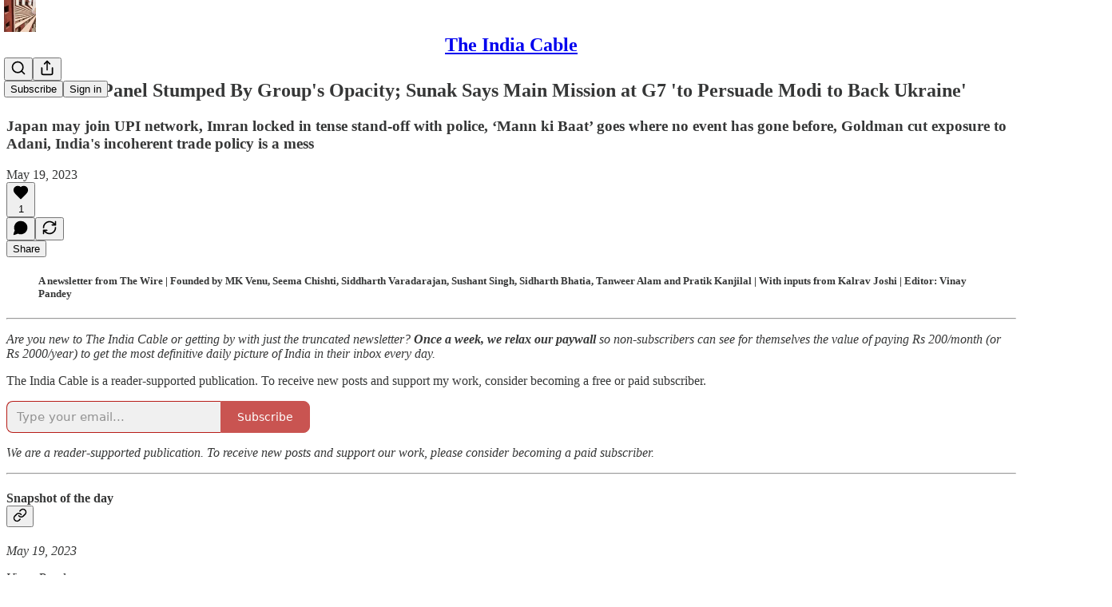

--- FILE ---
content_type: text/html; charset=utf-8
request_url: https://www.theindiacable.com/p/scs-adani-panel-stumped-by-groups
body_size: 45954
content:
<!DOCTYPE html>
<html lang="en">
    <head>
        <meta charset="utf-8" />
        <meta name="norton-safeweb-site-verification" content="24usqpep0ejc5w6hod3dulxwciwp0djs6c6ufp96av3t4whuxovj72wfkdjxu82yacb7430qjm8adbd5ezlt4592dq4zrvadcn9j9n-0btgdzpiojfzno16-fnsnu7xd" />
        
        <link rel="preconnect" href="https://substackcdn.com" />
        

        
            <title data-rh="true">SC&#x27;s Adani Panel Stumped By Group&#x27;s Opacity; Sunak Says Main Mission at G7 &#x27;to Persuade Modi to Back Ukraine&#x27;</title>
            
            <meta data-rh="true" name="theme-color" content="#ffffff"/><meta data-rh="true" property="og:type" content="article"/><meta data-rh="true" property="og:title" content="SC&#x27;s Adani Panel Stumped By Group&#x27;s Opacity; Sunak Says Main Mission at G7 &#x27;to Persuade Modi to Back Ukraine&#x27;"/><meta data-rh="true" name="twitter:title" content="SC&#x27;s Adani Panel Stumped By Group&#x27;s Opacity; Sunak Says Main Mission at G7 &#x27;to Persuade Modi to Back Ukraine&#x27;"/><meta data-rh="true" name="description" content="Japan may join UPI network, Imran locked in tense stand-off with police, ‘Mann ki Baat’ goes where no event has gone before, Goldman cut exposure to Adani, India&#x27;s incoherent trade policy is a mess"/><meta data-rh="true" property="og:description" content="Japan may join UPI network, Imran locked in tense stand-off with police, ‘Mann ki Baat’ goes where no event has gone before, Goldman cut exposure to Adani, India&#x27;s incoherent trade policy is a mess"/><meta data-rh="true" name="twitter:description" content="Japan may join UPI network, Imran locked in tense stand-off with police, ‘Mann ki Baat’ goes where no event has gone before, Goldman cut exposure to Adani, India&#x27;s incoherent trade policy is a mess"/><meta data-rh="true" property="og:image" content="https://substackcdn.com/image/fetch/$s_!FsHw!,w_1200,h_675,c_fill,f_jpg,q_auto:good,fl_progressive:steep,g_auto/https%3A%2F%2Fsubstack-post-media.s3.amazonaws.com%2Fpublic%2Fimages%2Fab442875-c608-441e-a827-5d4bc579f74d_1350x1050.png"/><meta data-rh="true" name="twitter:image" content="https://substackcdn.com/image/fetch/$s_!rnu_!,f_auto,q_auto:best,fl_progressive:steep/https%3A%2F%2Ftheindiacable.substack.com%2Fapi%2Fv1%2Fpost_preview%2F122451287%2Ftwitter.jpg%3Fversion%3D4"/><meta data-rh="true" name="twitter:card" content="summary_large_image"/>
            
            
        

        

        <style>
          @layer legacy, tailwind, pencraftReset, pencraft;
        </style>

        
        <link rel="preload" as="style" href="https://substackcdn.com/bundle/theme/main.57ec6396ea4b5be03b65.css" />
        
        <link rel="preload" as="style" href="https://substackcdn.com/bundle/theme/color_links.c9908948e2f4e05476e6.css" />
        
        
        
        <link rel="preload" as="font" href="https://fonts.gstatic.com/s/lora/v37/0QIvMX1D_JOuMwr7I_FMl_E.woff2" crossorigin />
        

        
            
                <link rel="stylesheet" type="text/css" href="https://substackcdn.com/bundle/static/css/7276.087307e6.css" />
            
                <link rel="stylesheet" type="text/css" href="https://substackcdn.com/bundle/static/css/70.ad2da59f.css" />
            
                <link rel="stylesheet" type="text/css" href="https://substackcdn.com/bundle/static/css/2862.c66cf9f6.css" />
            
                <link rel="stylesheet" type="text/css" href="https://substackcdn.com/bundle/static/css/8577.8d59a919.css" />
            
                <link rel="stylesheet" type="text/css" href="https://substackcdn.com/bundle/static/css/4428.a1e58631.css" />
            
                <link rel="stylesheet" type="text/css" href="https://substackcdn.com/bundle/static/css/5611.463006e7.css" />
            
                <link rel="stylesheet" type="text/css" href="https://substackcdn.com/bundle/static/css/5234.05e42d3b.css" />
            
                <link rel="stylesheet" type="text/css" href="https://substackcdn.com/bundle/static/css/5366.d69f31f9.css" />
            
                <link rel="stylesheet" type="text/css" href="https://substackcdn.com/bundle/static/css/5490.98293a30.css" />
            
                <link rel="stylesheet" type="text/css" href="https://substackcdn.com/bundle/static/css/5986.b8c2a441.css" />
            
                <link rel="stylesheet" type="text/css" href="https://substackcdn.com/bundle/static/css/main.aba729d8.css" />
            
                <link rel="stylesheet" type="text/css" href="https://substackcdn.com/bundle/static/css/6379.813be60f.css" />
            
                <link rel="stylesheet" type="text/css" href="https://substackcdn.com/bundle/static/css/5986.b8c2a441.css" />
            
                <link rel="stylesheet" type="text/css" href="https://substackcdn.com/bundle/static/css/5490.98293a30.css" />
            
                <link rel="stylesheet" type="text/css" href="https://substackcdn.com/bundle/static/css/5366.d69f31f9.css" />
            
                <link rel="stylesheet" type="text/css" href="https://substackcdn.com/bundle/static/css/5234.05e42d3b.css" />
            
                <link rel="stylesheet" type="text/css" href="https://substackcdn.com/bundle/static/css/5611.463006e7.css" />
            
                <link rel="stylesheet" type="text/css" href="https://substackcdn.com/bundle/static/css/4428.a1e58631.css" />
            
                <link rel="stylesheet" type="text/css" href="https://substackcdn.com/bundle/static/css/8577.8d59a919.css" />
            
                <link rel="stylesheet" type="text/css" href="https://substackcdn.com/bundle/static/css/2862.c66cf9f6.css" />
            
        

        
        
        
        
        <meta name="viewport" content="width=device-width, initial-scale=1, maximum-scale=1, user-scalable=0, viewport-fit=cover" />
        <meta name="author" content="The India Cable" />
        <meta property="og:url" content="https://www.theindiacable.com/p/scs-adani-panel-stumped-by-groups" />
        
        
        <link rel="canonical" href="https://www.theindiacable.com/p/scs-adani-panel-stumped-by-groups" />
        

        

        

        

        
            
                <link rel="shortcut icon" href="https://substackcdn.com/image/fetch/$s_!sOV2!,f_auto,q_auto:good,fl_progressive:steep/https%3A%2F%2Fbucketeer-e05bbc84-baa3-437e-9518-adb32be77984.s3.amazonaws.com%2Fpublic%2Fimages%2Fdf93dd6c-cbd0-4ec5-8306-12c8d0421255%2Ffavicon.ico">
            
        
            
                <link rel="icon" type="image/png" sizes="16x16" href="https://substackcdn.com/image/fetch/$s_!GG_V!,f_auto,q_auto:good,fl_progressive:steep/https%3A%2F%2Fbucketeer-e05bbc84-baa3-437e-9518-adb32be77984.s3.amazonaws.com%2Fpublic%2Fimages%2Fdf93dd6c-cbd0-4ec5-8306-12c8d0421255%2Ffavicon-16x16.png">
            
        
            
                <link rel="icon" type="image/png" sizes="32x32" href="https://substackcdn.com/image/fetch/$s_!Uw_o!,f_auto,q_auto:good,fl_progressive:steep/https%3A%2F%2Fbucketeer-e05bbc84-baa3-437e-9518-adb32be77984.s3.amazonaws.com%2Fpublic%2Fimages%2Fdf93dd6c-cbd0-4ec5-8306-12c8d0421255%2Ffavicon-32x32.png">
            
        
            
                <link rel="apple-touch-icon" sizes="57x57" href="https://substackcdn.com/image/fetch/$s_!M-o0!,f_auto,q_auto:good,fl_progressive:steep/https%3A%2F%2Fbucketeer-e05bbc84-baa3-437e-9518-adb32be77984.s3.amazonaws.com%2Fpublic%2Fimages%2Fdf93dd6c-cbd0-4ec5-8306-12c8d0421255%2Fapple-touch-icon-57x57.png">
            
        
            
                <link rel="apple-touch-icon" sizes="60x60" href="https://substackcdn.com/image/fetch/$s_!CiFb!,f_auto,q_auto:good,fl_progressive:steep/https%3A%2F%2Fbucketeer-e05bbc84-baa3-437e-9518-adb32be77984.s3.amazonaws.com%2Fpublic%2Fimages%2Fdf93dd6c-cbd0-4ec5-8306-12c8d0421255%2Fapple-touch-icon-60x60.png">
            
        
            
                <link rel="apple-touch-icon" sizes="72x72" href="https://substackcdn.com/image/fetch/$s_!zjtf!,f_auto,q_auto:good,fl_progressive:steep/https%3A%2F%2Fbucketeer-e05bbc84-baa3-437e-9518-adb32be77984.s3.amazonaws.com%2Fpublic%2Fimages%2Fdf93dd6c-cbd0-4ec5-8306-12c8d0421255%2Fapple-touch-icon-72x72.png">
            
        
            
                <link rel="apple-touch-icon" sizes="76x76" href="https://substackcdn.com/image/fetch/$s_!nTIJ!,f_auto,q_auto:good,fl_progressive:steep/https%3A%2F%2Fbucketeer-e05bbc84-baa3-437e-9518-adb32be77984.s3.amazonaws.com%2Fpublic%2Fimages%2Fdf93dd6c-cbd0-4ec5-8306-12c8d0421255%2Fapple-touch-icon-76x76.png">
            
        
            
                <link rel="apple-touch-icon" sizes="114x114" href="https://substackcdn.com/image/fetch/$s_!9QGD!,f_auto,q_auto:good,fl_progressive:steep/https%3A%2F%2Fbucketeer-e05bbc84-baa3-437e-9518-adb32be77984.s3.amazonaws.com%2Fpublic%2Fimages%2Fdf93dd6c-cbd0-4ec5-8306-12c8d0421255%2Fapple-touch-icon-114x114.png">
            
        
            
                <link rel="apple-touch-icon" sizes="120x120" href="https://substackcdn.com/image/fetch/$s_!1pLX!,f_auto,q_auto:good,fl_progressive:steep/https%3A%2F%2Fbucketeer-e05bbc84-baa3-437e-9518-adb32be77984.s3.amazonaws.com%2Fpublic%2Fimages%2Fdf93dd6c-cbd0-4ec5-8306-12c8d0421255%2Fapple-touch-icon-120x120.png">
            
        
            
                <link rel="apple-touch-icon" sizes="144x144" href="https://substackcdn.com/image/fetch/$s_!kr4N!,f_auto,q_auto:good,fl_progressive:steep/https%3A%2F%2Fbucketeer-e05bbc84-baa3-437e-9518-adb32be77984.s3.amazonaws.com%2Fpublic%2Fimages%2Fdf93dd6c-cbd0-4ec5-8306-12c8d0421255%2Fapple-touch-icon-144x144.png">
            
        
            
                <link rel="apple-touch-icon" sizes="152x152" href="https://substackcdn.com/image/fetch/$s_!wG94!,f_auto,q_auto:good,fl_progressive:steep/https%3A%2F%2Fbucketeer-e05bbc84-baa3-437e-9518-adb32be77984.s3.amazonaws.com%2Fpublic%2Fimages%2Fdf93dd6c-cbd0-4ec5-8306-12c8d0421255%2Fapple-touch-icon-152x152.png">
            
        
            
                <link rel="apple-touch-icon" sizes="167x167" href="https://substackcdn.com/image/fetch/$s_!CFeZ!,f_auto,q_auto:good,fl_progressive:steep/https%3A%2F%2Fbucketeer-e05bbc84-baa3-437e-9518-adb32be77984.s3.amazonaws.com%2Fpublic%2Fimages%2Fdf93dd6c-cbd0-4ec5-8306-12c8d0421255%2Fapple-touch-icon-167x167.png">
            
        
            
                <link rel="apple-touch-icon" sizes="180x180" href="https://substackcdn.com/image/fetch/$s_!Oec6!,f_auto,q_auto:good,fl_progressive:steep/https%3A%2F%2Fbucketeer-e05bbc84-baa3-437e-9518-adb32be77984.s3.amazonaws.com%2Fpublic%2Fimages%2Fdf93dd6c-cbd0-4ec5-8306-12c8d0421255%2Fapple-touch-icon-180x180.png">
            
        
            
                <link rel="apple-touch-icon" sizes="1024x1024" href="https://substackcdn.com/image/fetch/$s_!vVou!,f_auto,q_auto:good,fl_progressive:steep/https%3A%2F%2Fbucketeer-e05bbc84-baa3-437e-9518-adb32be77984.s3.amazonaws.com%2Fpublic%2Fimages%2Fdf93dd6c-cbd0-4ec5-8306-12c8d0421255%2Fapple-touch-icon-1024x1024.png">
            
        
            
        
            
        
            
        

        

        
            <link rel="alternate" type="application/rss+xml" href="/feed" title="The India Cable"/>
        

        
        
          <style>
            @font-face{font-family:'Lora';font-style:italic;font-weight:400;font-display:fallback;src:url(https://fonts.gstatic.com/s/lora/v37/0QI8MX1D_JOuMw_hLdO6T2wV9KnW-MoFoqJ2nPWc3ZyhTjcV.woff2) format('woff2');unicode-range:U+0460-052F,U+1C80-1C8A,U+20B4,U+2DE0-2DFF,U+A640-A69F,U+FE2E-FE2F}@font-face{font-family:'Lora';font-style:italic;font-weight:400;font-display:fallback;src:url(https://fonts.gstatic.com/s/lora/v37/0QI8MX1D_JOuMw_hLdO6T2wV9KnW-MoFoqt2nPWc3ZyhTjcV.woff2) format('woff2');unicode-range:U+0301,U+0400-045F,U+0490-0491,U+04B0-04B1,U+2116}@font-face{font-family:'Lora';font-style:italic;font-weight:400;font-display:fallback;src:url(https://fonts.gstatic.com/s/lora/v37/0QI8MX1D_JOuMw_hLdO6T2wV9KnW-MoFoqB2nPWc3ZyhTjcV.woff2) format('woff2');unicode-range:U+0102-0103,U+0110-0111,U+0128-0129,U+0168-0169,U+01A0-01A1,U+01AF-01B0,U+0300-0301,U+0303-0304,U+0308-0309,U+0323,U+0329,U+1EA0-1EF9,U+20AB}@font-face{font-family:'Lora';font-style:italic;font-weight:400;font-display:fallback;src:url(https://fonts.gstatic.com/s/lora/v37/0QI8MX1D_JOuMw_hLdO6T2wV9KnW-MoFoqF2nPWc3ZyhTjcV.woff2) format('woff2');unicode-range:U+0100-02BA,U+02BD-02C5,U+02C7-02CC,U+02CE-02D7,U+02DD-02FF,U+0304,U+0308,U+0329,U+1D00-1DBF,U+1E00-1E9F,U+1EF2-1EFF,U+2020,U+20A0-20AB,U+20AD-20C0,U+2113,U+2C60-2C7F,U+A720-A7FF}@font-face{font-family:'Lora';font-style:italic;font-weight:400;font-display:fallback;src:url(https://fonts.gstatic.com/s/lora/v37/0QI8MX1D_JOuMw_hLdO6T2wV9KnW-MoFoq92nPWc3ZyhTg.woff2) format('woff2');unicode-range:U+0000-00FF,U+0131,U+0152-0153,U+02BB-02BC,U+02C6,U+02DA,U+02DC,U+0304,U+0308,U+0329,U+2000-206F,U+20AC,U+2122,U+2191,U+2193,U+2212,U+2215,U+FEFF,U+FFFD}@font-face{font-family:'Lora';font-style:normal;font-weight:400;font-display:fallback;src:url(https://fonts.gstatic.com/s/lora/v37/0QIvMX1D_JOuMwf7I_FMl_GW8g.woff2) format('woff2');unicode-range:U+0460-052F,U+1C80-1C8A,U+20B4,U+2DE0-2DFF,U+A640-A69F,U+FE2E-FE2F}@font-face{font-family:'Lora';font-style:normal;font-weight:400;font-display:fallback;src:url(https://fonts.gstatic.com/s/lora/v37/0QIvMX1D_JOuMw77I_FMl_GW8g.woff2) format('woff2');unicode-range:U+0301,U+0400-045F,U+0490-0491,U+04B0-04B1,U+2116}@font-face{font-family:'Lora';font-style:normal;font-weight:400;font-display:fallback;src:url(https://fonts.gstatic.com/s/lora/v37/0QIvMX1D_JOuMwX7I_FMl_GW8g.woff2) format('woff2');unicode-range:U+0102-0103,U+0110-0111,U+0128-0129,U+0168-0169,U+01A0-01A1,U+01AF-01B0,U+0300-0301,U+0303-0304,U+0308-0309,U+0323,U+0329,U+1EA0-1EF9,U+20AB}@font-face{font-family:'Lora';font-style:normal;font-weight:400;font-display:fallback;src:url(https://fonts.gstatic.com/s/lora/v37/0QIvMX1D_JOuMwT7I_FMl_GW8g.woff2) format('woff2');unicode-range:U+0100-02BA,U+02BD-02C5,U+02C7-02CC,U+02CE-02D7,U+02DD-02FF,U+0304,U+0308,U+0329,U+1D00-1DBF,U+1E00-1E9F,U+1EF2-1EFF,U+2020,U+20A0-20AB,U+20AD-20C0,U+2113,U+2C60-2C7F,U+A720-A7FF}@font-face{font-family:'Lora';font-style:normal;font-weight:400;font-display:fallback;src:url(https://fonts.gstatic.com/s/lora/v37/0QIvMX1D_JOuMwr7I_FMl_E.woff2) format('woff2');unicode-range:U+0000-00FF,U+0131,U+0152-0153,U+02BB-02BC,U+02C6,U+02DA,U+02DC,U+0304,U+0308,U+0329,U+2000-206F,U+20AC,U+2122,U+2191,U+2193,U+2212,U+2215,U+FEFF,U+FFFD}@font-face{font-family:'Lora';font-style:normal;font-weight:500;font-display:fallback;src:url(https://fonts.gstatic.com/s/lora/v37/0QIvMX1D_JOuMwf7I_FMl_GW8g.woff2) format('woff2');unicode-range:U+0460-052F,U+1C80-1C8A,U+20B4,U+2DE0-2DFF,U+A640-A69F,U+FE2E-FE2F}@font-face{font-family:'Lora';font-style:normal;font-weight:500;font-display:fallback;src:url(https://fonts.gstatic.com/s/lora/v37/0QIvMX1D_JOuMw77I_FMl_GW8g.woff2) format('woff2');unicode-range:U+0301,U+0400-045F,U+0490-0491,U+04B0-04B1,U+2116}@font-face{font-family:'Lora';font-style:normal;font-weight:500;font-display:fallback;src:url(https://fonts.gstatic.com/s/lora/v37/0QIvMX1D_JOuMwX7I_FMl_GW8g.woff2) format('woff2');unicode-range:U+0102-0103,U+0110-0111,U+0128-0129,U+0168-0169,U+01A0-01A1,U+01AF-01B0,U+0300-0301,U+0303-0304,U+0308-0309,U+0323,U+0329,U+1EA0-1EF9,U+20AB}@font-face{font-family:'Lora';font-style:normal;font-weight:500;font-display:fallback;src:url(https://fonts.gstatic.com/s/lora/v37/0QIvMX1D_JOuMwT7I_FMl_GW8g.woff2) format('woff2');unicode-range:U+0100-02BA,U+02BD-02C5,U+02C7-02CC,U+02CE-02D7,U+02DD-02FF,U+0304,U+0308,U+0329,U+1D00-1DBF,U+1E00-1E9F,U+1EF2-1EFF,U+2020,U+20A0-20AB,U+20AD-20C0,U+2113,U+2C60-2C7F,U+A720-A7FF}@font-face{font-family:'Lora';font-style:normal;font-weight:500;font-display:fallback;src:url(https://fonts.gstatic.com/s/lora/v37/0QIvMX1D_JOuMwr7I_FMl_E.woff2) format('woff2');unicode-range:U+0000-00FF,U+0131,U+0152-0153,U+02BB-02BC,U+02C6,U+02DA,U+02DC,U+0304,U+0308,U+0329,U+2000-206F,U+20AC,U+2122,U+2191,U+2193,U+2212,U+2215,U+FEFF,U+FFFD}@font-face{font-family:'Lora';font-style:normal;font-weight:600;font-display:fallback;src:url(https://fonts.gstatic.com/s/lora/v37/0QIvMX1D_JOuMwf7I_FMl_GW8g.woff2) format('woff2');unicode-range:U+0460-052F,U+1C80-1C8A,U+20B4,U+2DE0-2DFF,U+A640-A69F,U+FE2E-FE2F}@font-face{font-family:'Lora';font-style:normal;font-weight:600;font-display:fallback;src:url(https://fonts.gstatic.com/s/lora/v37/0QIvMX1D_JOuMw77I_FMl_GW8g.woff2) format('woff2');unicode-range:U+0301,U+0400-045F,U+0490-0491,U+04B0-04B1,U+2116}@font-face{font-family:'Lora';font-style:normal;font-weight:600;font-display:fallback;src:url(https://fonts.gstatic.com/s/lora/v37/0QIvMX1D_JOuMwX7I_FMl_GW8g.woff2) format('woff2');unicode-range:U+0102-0103,U+0110-0111,U+0128-0129,U+0168-0169,U+01A0-01A1,U+01AF-01B0,U+0300-0301,U+0303-0304,U+0308-0309,U+0323,U+0329,U+1EA0-1EF9,U+20AB}@font-face{font-family:'Lora';font-style:normal;font-weight:600;font-display:fallback;src:url(https://fonts.gstatic.com/s/lora/v37/0QIvMX1D_JOuMwT7I_FMl_GW8g.woff2) format('woff2');unicode-range:U+0100-02BA,U+02BD-02C5,U+02C7-02CC,U+02CE-02D7,U+02DD-02FF,U+0304,U+0308,U+0329,U+1D00-1DBF,U+1E00-1E9F,U+1EF2-1EFF,U+2020,U+20A0-20AB,U+20AD-20C0,U+2113,U+2C60-2C7F,U+A720-A7FF}@font-face{font-family:'Lora';font-style:normal;font-weight:600;font-display:fallback;src:url(https://fonts.gstatic.com/s/lora/v37/0QIvMX1D_JOuMwr7I_FMl_E.woff2) format('woff2');unicode-range:U+0000-00FF,U+0131,U+0152-0153,U+02BB-02BC,U+02C6,U+02DA,U+02DC,U+0304,U+0308,U+0329,U+2000-206F,U+20AC,U+2122,U+2191,U+2193,U+2212,U+2215,U+FEFF,U+FFFD}@font-face{font-family:'Lora';font-style:normal;font-weight:700;font-display:fallback;src:url(https://fonts.gstatic.com/s/lora/v37/0QIvMX1D_JOuMwf7I_FMl_GW8g.woff2) format('woff2');unicode-range:U+0460-052F,U+1C80-1C8A,U+20B4,U+2DE0-2DFF,U+A640-A69F,U+FE2E-FE2F}@font-face{font-family:'Lora';font-style:normal;font-weight:700;font-display:fallback;src:url(https://fonts.gstatic.com/s/lora/v37/0QIvMX1D_JOuMw77I_FMl_GW8g.woff2) format('woff2');unicode-range:U+0301,U+0400-045F,U+0490-0491,U+04B0-04B1,U+2116}@font-face{font-family:'Lora';font-style:normal;font-weight:700;font-display:fallback;src:url(https://fonts.gstatic.com/s/lora/v37/0QIvMX1D_JOuMwX7I_FMl_GW8g.woff2) format('woff2');unicode-range:U+0102-0103,U+0110-0111,U+0128-0129,U+0168-0169,U+01A0-01A1,U+01AF-01B0,U+0300-0301,U+0303-0304,U+0308-0309,U+0323,U+0329,U+1EA0-1EF9,U+20AB}@font-face{font-family:'Lora';font-style:normal;font-weight:700;font-display:fallback;src:url(https://fonts.gstatic.com/s/lora/v37/0QIvMX1D_JOuMwT7I_FMl_GW8g.woff2) format('woff2');unicode-range:U+0100-02BA,U+02BD-02C5,U+02C7-02CC,U+02CE-02D7,U+02DD-02FF,U+0304,U+0308,U+0329,U+1D00-1DBF,U+1E00-1E9F,U+1EF2-1EFF,U+2020,U+20A0-20AB,U+20AD-20C0,U+2113,U+2C60-2C7F,U+A720-A7FF}@font-face{font-family:'Lora';font-style:normal;font-weight:700;font-display:fallback;src:url(https://fonts.gstatic.com/s/lora/v37/0QIvMX1D_JOuMwr7I_FMl_E.woff2) format('woff2');unicode-range:U+0000-00FF,U+0131,U+0152-0153,U+02BB-02BC,U+02C6,U+02DA,U+02DC,U+0304,U+0308,U+0329,U+2000-206F,U+20AC,U+2122,U+2191,U+2193,U+2212,U+2215,U+FEFF,U+FFFD}
            
          </style>
        
        

        <style>:root{--color_theme_bg_pop:#B71C17;--background_pop:#B71C17;--color_theme_bg_web:#ffffff;--cover_bg_color:#ffffff;--cover_bg_color_secondary:#f0f0f0;--background_pop_darken:#a01914;--print_on_pop:#ffffff;--color_theme_bg_pop_darken:#a01914;--color_theme_print_on_pop:#ffffff;--color_theme_bg_pop_20:rgba(183, 28, 23, 0.2);--color_theme_bg_pop_30:rgba(183, 28, 23, 0.3);--print_pop:#b71c17;--color_theme_accent:#b71c17;--cover_print_primary:#363737;--cover_print_secondary:#757575;--cover_print_tertiary:#b6b6b6;--cover_border_color:#b71c17;--font_family_body_preset:Lora,sans-serif;--font_weight_body_preset:400;--font_size_body_offset:1px;--font_preset_body:fancy_serif;--home_hero:feature;--home_posts:grid;--web_bg_color:#ffffff;--background_contrast_1:#f0f0f0;--background_contrast_2:#dddddd;--background_contrast_3:#b7b7b7;--background_contrast_4:#929292;--background_contrast_5:#515151;--color_theme_bg_contrast_1:#f0f0f0;--color_theme_bg_contrast_2:#dddddd;--color_theme_bg_contrast_3:#b7b7b7;--color_theme_bg_contrast_4:#929292;--color_theme_bg_contrast_5:#515151;--color_theme_bg_elevated:#ffffff;--color_theme_bg_elevated_secondary:#f0f0f0;--color_theme_bg_elevated_tertiary:#dddddd;--color_theme_detail:#e6e6e6;--background_contrast_pop:rgba(183, 28, 23, 0.4);--color_theme_bg_contrast_pop:rgba(183, 28, 23, 0.4);--theme_bg_is_dark:0;--print_on_web_bg_color:#363737;--print_secondary_on_web_bg_color:#868787;--background_pop_rgb:183, 28, 23;--color_theme_bg_pop_rgb:183, 28, 23;--color_theme_accent_rgb:183, 28, 23;}</style>

        
            <link rel="stylesheet" href="https://substackcdn.com/bundle/theme/main.57ec6396ea4b5be03b65.css" />
        
            <link rel="stylesheet" href="https://substackcdn.com/bundle/theme/color_links.c9908948e2f4e05476e6.css" />
        

        <style></style>

        

        

        

        
    </head>

    <body class="">
        

        

        

        

        

        

        <div id="entry">
            <div id="main" class="main typography use-theme-bg"><div class="pencraft pc-display-contents pc-reset pubTheme-yiXxQA"><div data-testid="navbar" class="main-menu"><div class="mainMenuContent-DME8DR"><div style="position:relative;height:71px;" class="pencraft pc-display-flex pc-gap-12 pc-paddingLeft-20 pc-paddingRight-20 pc-justifyContent-space-between pc-alignItems-center pc-reset border-bottom-detail-k1F6C4 topBar-pIF0J1"><div style="flex-basis:0px;flex-grow:1;" class="logoContainer-p12gJb"><a href="/" native class="pencraft pc-display-contents pc-reset"><div draggable="false" class="pencraft pc-display-flex pc-position-relative pc-reset"><div style="width:40px;height:40px;" class="pencraft pc-display-flex pc-reset bg-white-ZBV5av pc-borderRadius-sm overflow-hidden-WdpwT6 sizing-border-box-DggLA4"><picture><source type="image/webp" srcset="https://substackcdn.com/image/fetch/$s_!qNFW!,w_80,h_80,c_fill,f_webp,q_auto:good,fl_progressive:steep,g_auto/https%3A%2F%2Fbucketeer-e05bbc84-baa3-437e-9518-adb32be77984.s3.amazonaws.com%2Fpublic%2Fimages%2F63e9c6bb-efc7-4820-a231-8590e209ecbf_1280x1280.png"/><img src="https://substackcdn.com/image/fetch/$s_!qNFW!,w_80,h_80,c_fill,f_auto,q_auto:good,fl_progressive:steep,g_auto/https%3A%2F%2Fbucketeer-e05bbc84-baa3-437e-9518-adb32be77984.s3.amazonaws.com%2Fpublic%2Fimages%2F63e9c6bb-efc7-4820-a231-8590e209ecbf_1280x1280.png" sizes="100vw" alt="The India Cable" width="80" height="80" style="width:40px;height:40px;" draggable="false" class="img-OACg1c object-fit-cover-u4ReeV pencraft pc-reset"/></picture></div></div></a></div><div style="flex-grow:0;" class="titleContainer-DJYq5v"><h1 class="pencraft pc-reset font-pub-headings-FE5byy reset-IxiVJZ title-oOnUGd"><a href="/" class="pencraft pc-display-contents pc-reset">The India Cable</a></h1></div><div style="flex-basis:0px;flex-grow:1;" class="pencraft pc-display-flex pc-justifyContent-flex-end pc-alignItems-center pc-reset"><div class="buttonsContainer-SJBuep"><div class="pencraft pc-display-flex pc-gap-8 pc-justifyContent-flex-end pc-alignItems-center pc-reset navbar-buttons"><div class="pencraft pc-display-flex pc-gap-4 pc-reset"><span data-state="closed"><button tabindex="0" type="button" aria-label="Search" class="pencraft pc-reset pencraft iconButton-mq_Et5 iconButtonBase-dJGHgN buttonBase-GK1x3M buttonStyle-r7yGCK size_md-gCDS3o priority_tertiary-rlke8z"><svg xmlns="http://www.w3.org/2000/svg" width="20" height="20" viewBox="0 0 24 24" fill="none" stroke="currentColor" stroke-width="2" stroke-linecap="round" stroke-linejoin="round" class="lucide lucide-search"><circle cx="11" cy="11" r="8"></circle><path d="m21 21-4.3-4.3"></path></svg></button></span><button tabindex="0" type="button" aria-label="Share Publication" id="headlessui-menu-button-P0-5" aria-haspopup="menu" aria-expanded="false" data-headlessui-state class="pencraft pc-reset pencraft iconButton-mq_Et5 iconButtonBase-dJGHgN buttonBase-GK1x3M buttonStyle-r7yGCK size_md-gCDS3o priority_tertiary-rlke8z"><svg xmlns="http://www.w3.org/2000/svg" width="20" height="20" viewBox="0 0 24 24" fill="none" stroke="currentColor" stroke-width="2" stroke-linecap="round" stroke-linejoin="round" class="lucide lucide-share"><path d="M4 12v8a2 2 0 0 0 2 2h12a2 2 0 0 0 2-2v-8"></path><polyline points="16 6 12 2 8 6"></polyline><line x1="12" x2="12" y1="2" y2="15"></line></svg></button></div><button tabindex="0" type="button" data-testid="noncontributor-cta-button" class="pencraft pc-reset pencraft buttonBase-GK1x3M buttonText-X0uSmG buttonStyle-r7yGCK priority_primary-RfbeYt size_md-gCDS3o">Subscribe</button><button tabindex="0" type="button" native data-href="https://substack.com/sign-in?redirect=%2Fp%2Fscs-adani-panel-stumped-by-groups&amp;for_pub=theindiacable" class="pencraft pc-reset pencraft buttonBase-GK1x3M buttonText-X0uSmG buttonStyle-r7yGCK priority_tertiary-rlke8z size_md-gCDS3o">Sign in</button></div></div></div></div></div><div style="height:72px;"></div></div></div><div><script type="application/ld+json">{"@context":"https://schema.org","@type":"NewsArticle","url":"https://www.theindiacable.com/p/scs-adani-panel-stumped-by-groups","mainEntityOfPage":"https://www.theindiacable.com/p/scs-adani-panel-stumped-by-groups","headline":"SC's Adani Panel Stumped By Group's Opacity; Sunak Says Main Mission at G7 'to Persuade Modi to Back Ukraine'","description":"Japan may join UPI network, Imran locked in tense stand-off with police, \u2018Mann ki Baat\u2019 goes where no event has gone before, Goldman cut exposure to Adani, India's incoherent trade policy is a mess","image":[{"@type":"ImageObject","url":"https://substackcdn.com/image/fetch/$s_!FsHw!,f_auto,q_auto:good,fl_progressive:steep/https%3A%2F%2Fsubstack-post-media.s3.amazonaws.com%2Fpublic%2Fimages%2Fab442875-c608-441e-a827-5d4bc579f74d_1350x1050.png"}],"datePublished":"2023-05-19T12:33:56+00:00","dateModified":"2023-05-19T12:33:56+00:00","isAccessibleForFree":true,"author":{"@type":"Organization","name":"The India Cable","url":"https://www.theindiacable.com","description":"The one newsletter you need. Period.\nCurated daily by the editors of The Wire","interactionStatistic":{"@type":"InteractionCounter","name":"Subscribers","interactionType":"https://schema.org/SubscribeAction","userInteractionCount":10000},"identifier":"pub:105593","logo":{"@type":"ImageObject","url":"https://substackcdn.com/image/fetch/$s_!qNFW!,f_auto,q_auto:good,fl_progressive:steep/https%3A%2F%2Fbucketeer-e05bbc84-baa3-437e-9518-adb32be77984.s3.amazonaws.com%2Fpublic%2Fimages%2F63e9c6bb-efc7-4820-a231-8590e209ecbf_1280x1280.png","contentUrl":"https://substackcdn.com/image/fetch/$s_!qNFW!,f_auto,q_auto:good,fl_progressive:steep/https%3A%2F%2Fbucketeer-e05bbc84-baa3-437e-9518-adb32be77984.s3.amazonaws.com%2Fpublic%2Fimages%2F63e9c6bb-efc7-4820-a231-8590e209ecbf_1280x1280.png","thumbnailUrl":"https://substackcdn.com/image/fetch/$s_!qNFW!,w_128,h_128,c_limit,f_auto,q_auto:good,fl_progressive:steep/https%3A%2F%2Fbucketeer-e05bbc84-baa3-437e-9518-adb32be77984.s3.amazonaws.com%2Fpublic%2Fimages%2F63e9c6bb-efc7-4820-a231-8590e209ecbf_1280x1280.png"},"image":{"@type":"ImageObject","url":"https://substackcdn.com/image/fetch/$s_!qNFW!,f_auto,q_auto:good,fl_progressive:steep/https%3A%2F%2Fbucketeer-e05bbc84-baa3-437e-9518-adb32be77984.s3.amazonaws.com%2Fpublic%2Fimages%2F63e9c6bb-efc7-4820-a231-8590e209ecbf_1280x1280.png","contentUrl":"https://substackcdn.com/image/fetch/$s_!qNFW!,f_auto,q_auto:good,fl_progressive:steep/https%3A%2F%2Fbucketeer-e05bbc84-baa3-437e-9518-adb32be77984.s3.amazonaws.com%2Fpublic%2Fimages%2F63e9c6bb-efc7-4820-a231-8590e209ecbf_1280x1280.png","thumbnailUrl":"https://substackcdn.com/image/fetch/$s_!qNFW!,w_128,h_128,c_limit,f_auto,q_auto:good,fl_progressive:steep/https%3A%2F%2Fbucketeer-e05bbc84-baa3-437e-9518-adb32be77984.s3.amazonaws.com%2Fpublic%2Fimages%2F63e9c6bb-efc7-4820-a231-8590e209ecbf_1280x1280.png"},"sameAs":["https://twitter.com/TheIndiaCable"]},"publisher":{"@type":"Organization","name":"The India Cable","url":"https://www.theindiacable.com","description":"The one newsletter you need. Period.\nCurated daily by the editors of The Wire","interactionStatistic":{"@type":"InteractionCounter","name":"Subscribers","interactionType":"https://schema.org/SubscribeAction","userInteractionCount":10000},"identifier":"pub:105593","logo":{"@type":"ImageObject","url":"https://substackcdn.com/image/fetch/$s_!qNFW!,f_auto,q_auto:good,fl_progressive:steep/https%3A%2F%2Fbucketeer-e05bbc84-baa3-437e-9518-adb32be77984.s3.amazonaws.com%2Fpublic%2Fimages%2F63e9c6bb-efc7-4820-a231-8590e209ecbf_1280x1280.png","contentUrl":"https://substackcdn.com/image/fetch/$s_!qNFW!,f_auto,q_auto:good,fl_progressive:steep/https%3A%2F%2Fbucketeer-e05bbc84-baa3-437e-9518-adb32be77984.s3.amazonaws.com%2Fpublic%2Fimages%2F63e9c6bb-efc7-4820-a231-8590e209ecbf_1280x1280.png","thumbnailUrl":"https://substackcdn.com/image/fetch/$s_!qNFW!,w_128,h_128,c_limit,f_auto,q_auto:good,fl_progressive:steep/https%3A%2F%2Fbucketeer-e05bbc84-baa3-437e-9518-adb32be77984.s3.amazonaws.com%2Fpublic%2Fimages%2F63e9c6bb-efc7-4820-a231-8590e209ecbf_1280x1280.png"},"image":{"@type":"ImageObject","url":"https://substackcdn.com/image/fetch/$s_!qNFW!,f_auto,q_auto:good,fl_progressive:steep/https%3A%2F%2Fbucketeer-e05bbc84-baa3-437e-9518-adb32be77984.s3.amazonaws.com%2Fpublic%2Fimages%2F63e9c6bb-efc7-4820-a231-8590e209ecbf_1280x1280.png","contentUrl":"https://substackcdn.com/image/fetch/$s_!qNFW!,f_auto,q_auto:good,fl_progressive:steep/https%3A%2F%2Fbucketeer-e05bbc84-baa3-437e-9518-adb32be77984.s3.amazonaws.com%2Fpublic%2Fimages%2F63e9c6bb-efc7-4820-a231-8590e209ecbf_1280x1280.png","thumbnailUrl":"https://substackcdn.com/image/fetch/$s_!qNFW!,w_128,h_128,c_limit,f_auto,q_auto:good,fl_progressive:steep/https%3A%2F%2Fbucketeer-e05bbc84-baa3-437e-9518-adb32be77984.s3.amazonaws.com%2Fpublic%2Fimages%2F63e9c6bb-efc7-4820-a231-8590e209ecbf_1280x1280.png"},"sameAs":["https://twitter.com/TheIndiaCable"]},"interactionStatistic":[{"@type":"InteractionCounter","interactionType":"https://schema.org/LikeAction","userInteractionCount":1},{"@type":"InteractionCounter","interactionType":"https://schema.org/ShareAction","userInteractionCount":0},{"@type":"InteractionCounter","interactionType":"https://schema.org/CommentAction","userInteractionCount":0}]}</script><div aria-label="Post" role="main" class="single-post-container"><div class="container"><div class="single-post"><div class="pencraft pc-display-contents pc-reset pubTheme-yiXxQA"><article class="typography newsletter-post post"><div role="region" aria-label="Post header" class="post-header"><h1 dir="auto" class="post-title published title-X77sOw">SC's Adani Panel Stumped By Group's Opacity; Sunak Says Main Mission at G7 'to Persuade Modi to Back Ukraine'</h1><h3 dir="auto" class="subtitle subtitle-HEEcLo">Japan may join UPI network, Imran locked in tense stand-off with police, ‘Mann ki Baat’ goes where no event has gone before, Goldman cut exposure to Adani, India's incoherent trade policy is a mess</h3><div aria-label="Post UFI" role="region" class="pencraft pc-display-flex pc-flexDirection-column pc-paddingBottom-16 pc-reset"><div class="pencraft pc-display-flex pc-flexDirection-column pc-paddingTop-16 pc-paddingBottom-16 pc-reset"><div class="pencraft pc-display-flex pc-gap-12 pc-alignItems-center pc-reset byline-wrapper"><div class="pencraft pc-display-flex pc-flexDirection-column pc-reset"><div class="pencraft pc-display-flex pc-gap-4 pc-reset"><div class="pencraft pc-reset color-pub-secondary-text-hGQ02T line-height-20-t4M0El font-meta-MWBumP size-11-NuY2Zx weight-medium-fw81nC transform-uppercase-yKDgcq reset-IxiVJZ meta-EgzBVA">May 19, 2023</div></div></div></div></div><div class="pencraft pc-display-flex pc-gap-16 pc-paddingTop-16 pc-paddingBottom-16 pc-justifyContent-space-between pc-alignItems-center pc-reset flex-grow-rzmknG border-top-detail-themed-k9TZAY border-bottom-detail-themed-Ua9186 post-ufi"><div class="pencraft pc-display-flex pc-gap-8 pc-reset"><div class="like-button-container post-ufi-button style-button"><button tabindex="0" type="button" aria-label="Like (1)" aria-pressed="false" class="pencraft pc-reset pencraft post-ufi-button style-button has-label with-border"><svg role="img" style="height:20px;width:20px;" width="20" height="20" viewBox="0 0 24 24" fill="#000000" stroke-width="2" stroke="#000" xmlns="http://www.w3.org/2000/svg" class="icon"><g><title></title><svg xmlns="http://www.w3.org/2000/svg" width="24" height="24" viewBox="0 0 24 24" stroke-width="2" stroke-linecap="round" stroke-linejoin="round" class="lucide lucide-heart"><path d="M19 14c1.49-1.46 3-3.21 3-5.5A5.5 5.5 0 0 0 16.5 3c-1.76 0-3 .5-4.5 2-1.5-1.5-2.74-2-4.5-2A5.5 5.5 0 0 0 2 8.5c0 2.3 1.5 4.05 3 5.5l7 7Z"></path></svg></g></svg><div class="label">1</div></button></div><button tabindex="0" type="button" aria-label="View comments (0)" data-href="https://www.theindiacable.com/p/scs-adani-panel-stumped-by-groups/comments" class="pencraft pc-reset pencraft post-ufi-button style-button post-ufi-comment-button no-label with-border"><svg role="img" style="height:20px;width:20px;" width="20" height="20" viewBox="0 0 24 24" fill="#000000" stroke-width="2" stroke="#000" xmlns="http://www.w3.org/2000/svg" class="icon"><g><title></title><svg xmlns="http://www.w3.org/2000/svg" width="24" height="24" viewBox="0 0 24 24" stroke-width="2" stroke-linecap="round" stroke-linejoin="round" class="lucide lucide-message-circle"><path d="M7.9 20A9 9 0 1 0 4 16.1L2 22Z"></path></svg></g></svg></button><button tabindex="0" type="button" class="pencraft pc-reset pencraft post-ufi-button style-button no-label with-border"><svg role="img" style="height:20px;width:20px;" width="20" height="20" viewBox="0 0 24 24" fill="none" stroke-width="2" stroke="#000" xmlns="http://www.w3.org/2000/svg" class="icon"><g><title></title><path d="M21 3V8M21 8H16M21 8L18 5.29962C16.7056 4.14183 15.1038 3.38328 13.3879 3.11547C11.6719 2.84766 9.9152 3.08203 8.32951 3.79031C6.74382 4.49858 5.39691 5.65051 4.45125 7.10715C3.5056 8.5638 3.00158 10.2629 3 11.9996M3 21V16M3 16H8M3 16L6 18.7C7.29445 19.8578 8.89623 20.6163 10.6121 20.8841C12.3281 21.152 14.0848 20.9176 15.6705 20.2093C17.2562 19.501 18.6031 18.3491 19.5487 16.8925C20.4944 15.4358 20.9984 13.7367 21 12" stroke-linecap="round" stroke-linejoin="round"></path></g></svg></button></div><div class="pencraft pc-display-flex pc-gap-8 pc-reset"><button tabindex="0" type="button" class="pencraft pc-reset pencraft post-ufi-button style-button has-label with-border"><div class="label">Share</div></button></div></div></div></div><div class="visibility-check"></div><div><div class="available-content"><div dir="auto" class="body markup"><blockquote><h5><strong>A newsletter from The Wire | Founded by MK Venu, Seema Chishti, Siddharth Varadarajan, Sushant Singh, Sidharth Bhatia, Tanweer Alam and Pratik Kanjilal | With inputs from Kalrav Joshi | Editor: Vinay Pandey</strong></h5></blockquote><div><hr/></div><p><em><span>Are you new to The India Cable or getting by with just the truncated newsletter? </span><strong>Once a week, we relax our paywall</strong><span> so non-subscribers can see for themselves the value of paying Rs 200/month (or Rs 2000/year) to get the most definitive daily picture of India in their inbox every day.</span></em></p><p>The India Cable is a reader-supported publication. To receive new posts and support my work, consider becoming a free or paid subscriber.</p><div data-component-name="SubscribeWidget" class="subscribe-widget"><div class="pencraft pc-display-flex pc-justifyContent-center pc-reset"><div class="container-IpPqBD"><form action="/api/v1/free?nojs=true" method="post" novalidate class="form form-M5sC90"><input type="hidden" name="first_url" value/><input type="hidden" name="first_referrer" value/><input type="hidden" name="current_url"/><input type="hidden" name="current_referrer"/><input type="hidden" name="first_session_url" value/><input type="hidden" name="first_session_referrer" value/><input type="hidden" name="referral_code"/><input type="hidden" name="source" value="subscribe-widget"/><input type="hidden" name="referring_pub_id"/><input type="hidden" name="additional_referring_pub_ids"/><div class="sideBySideWrap-vGXrwP"><div class="emailInputWrapper-QlA86j"><div class="pencraft pc-display-flex pc-minWidth-0 pc-position-relative pc-reset flex-auto-j3S2WA"><input name="email" placeholder="Type your email..." type="email" class="pencraft emailInput-OkIMeB input-y4v6N4 inputText-pV_yWb"/></div></div><button tabindex="0" type="submit" disabled class="pencraft pc-reset pencraft rightButton primary subscribe-btn button-VFSdkv buttonBase-GK1x3M"><span class="button-text ">Subscribe</span></button></div><div id="error-container"></div></form></div></div></div><p><em>We are a reader-supported publication. To receive new posts and support our work, please consider becoming a paid subscriber.</em></p><div><hr/></div><h4 class="header-anchor-post"><strong>Snapshot of the day</strong><div class="pencraft pc-display-flex pc-alignItems-center pc-position-absolute pc-reset header-anchor-parent"><div class="pencraft pc-display-contents pc-reset pubTheme-yiXxQA"><div id="§snapshot-of-the-day" class="pencraft pc-reset header-anchor offset-top"></div><button tabindex="0" type="button" aria-label="Link" data-href="https://www.theindiacable.com/i/122451287/snapshot-of-the-day" class="pencraft pc-reset pencraft iconButton-mq_Et5 iconButtonBase-dJGHgN buttonBase-GK1x3M buttonStyle-r7yGCK size_sm-G3LciD priority_secondary-S63h9o"><svg xmlns="http://www.w3.org/2000/svg" width="18" height="18" viewBox="0 0 24 24" fill="none" stroke="currentColor" stroke-width="2" stroke-linecap="round" stroke-linejoin="round" class="lucide lucide-link"><path d="M10 13a5 5 0 0 0 7.54.54l3-3a5 5 0 0 0-7.07-7.07l-1.72 1.71"></path><path d="M14 11a5 5 0 0 0-7.54-.54l-3 3a5 5 0 0 0 7.07 7.07l1.71-1.71"></path></svg></button></div></div></h4><p><em>May 19, 2023</em></p><p><em>Vinay Pandey</em></p><p><span>Predictably, given its vague terms of reference, the panel appointed by the Supreme Court to look into allegations against the Adani Group in the wake of the Hindenburg report earlier this year has failed to unravel the “opaque structures” driving fund flows into various company entities. NDTV, which is owned by Adani, </span><a href="https://www.ndtv.com/india-news/supreme-court-panels-clean-chit-to-adani-group-prima-facie-no-violation-steps-taken-to-comfort-retail-investors-4048167#pfrom=home-ndtv_topscroll" rel>headlined its story</a><span>, ‘Supreme Court Panel's Clean Chit To Adani Group: Prima Facie No Violation’. But parsing its report, Congress leader </span><a href="https://twitter.com/jairam_ramesh/status/1659506096204316672?s=46&amp;t=7sl8yxPRKjNxXoPMuqmwvQ" rel>Jairam Ramesh said</a><span> two of its findings underscored the need for a joint parliamentary committee probe.</span></p><p><span>On their part, some market players continue to believe there is ‘something black in the (Adani) lentils’. The investment arm of Goldman Sachs </span><a href="https://www.bloomberg.com/news/articles/2023-05-17/goldman-sachs-slashes-adani-group-stakes-from-its-esg-funds" rel>dramatically reduced its exposure to the Adani Group in its ESG (environmental, social and governance) portfolios</a><span> in the weeks following allegations of fraud against the conglomerate by short-seller Hindenburg Research. Goldman funds registered as promoting ESG goals under European Union rules sold about 11.7 million shares in Adani companies in February, according to data compiled by Bloomberg. In March, Adani Group won a vote of confidence from a major investor after GQG Partners bought shares worth a total of $1.9 billion in four of the group’s companies. And even some ESG-registered funds – Bloomberg data identified eight in total – have added exposure to Adani since Hindenburg published its report.</span></p><p><span>Prime Minister Narendra Modi on Friday </span><a href="https://www.thehindu.com/news/national/presence-in-g7-summit-particularly-meaningful-as-india-holding-g20-presidency-pm-modi/article66868992.ece" rel>embarked on a tour of Japan, Papua New Guinea and Australia</a><span> to attend three key multilateral summits including those of G7 and Quad. In the first leg of his trip, he is visiting Hiroshima, Japan, from May 19 to 21 primarily for the annual summit of the G7 advanced economies.</span></p><p><span>British Prime Minister Rishi Sunak has said </span><a href="https://www.theguardian.com/politics/2023/may/18/uk-unveils-new-sanctions-against-russia-as-rishi-sunak-arrives-at-g7-talks" rel>his main mission at the G7 is to shore up support for Ukraine</a><span> in its defence against the Russian invasion, especially among countries maintaining a broadly neutral stance, such as India. Before landing in Hiroshima, Sunak said he hoped to stress the extent of Russian war crimes to leaders from non-G7 nations, including Modi and Lula, the Brazilian president. “One thing we have to keep doing is talking to countries like India and also Brazil. That is going to be in that second part of the summit which is a good thing,” Sunak said.</span></p><p><span>Due to disagreements on several crucial tariff lines and investment protection laws, </span><a href="https://www.reuters.com/world/india-uk-still-far-apart-free-trade-deal-sources-2023-05-18/" rel>India and Britain are finding it difficult</a><span> to advance their free trade talks, making a deal during Prime Minister Modi's second term, which ends next year, implausible, Reuters reports, quoting Indian sources. According to a government official with firsthand knowledge of the situation, the two countries are unable to come to an agreement on concessions on taxes imposed by India on imports of cars and alcohol. </span></p><p><span>Japan is </span><a href="https://www.thehindu.com/news/national/japan-seriously-thinking-about-joining-upi-payments-system-minister/article66868983.ece" rel>“seriously thinking” about joining the Indian-led Unified Payments Interface (UPI) network</a><span> to allow cross-border payments between Japanese residents and those in India, and other countries like Singapore and Thailand who are joining the network, according to Taro Kono, Japan’s minister of digital affairs.</span></p><p><span>Former Pakistani Prime Minister Imran Khan and the police in Lahore were </span><a href="https://www.theguardian.com/world/2023/may/18/imran-khan-and-lahore-police-remain-in-tense-standoff" rel>locked in a tense stand-off</a><span>, with Khan holed up in his residence claiming he was about to be arrested and officers barricading the surrounding roads and accusing him of harbouring “terrorists”. Since Khan was released from police custody on Friday, after his arrest in a corruption case was declared illegal, he has repeatedly expressed his fear of being re-arrested and has only left his residence once, to attend court with his wife on Monday.</span></p><p><span>The just-concluded “Mann ki Baat” jamboree has </span><a href="https://thewire.in/politics/authoritarian-toolkit-mann-ki-baat-india-cult" rel>surpassed all earlier records of events linked to the “beloved leader”</a><span> in its range, magnitude and scale of mobilisation, writes P Raman. There is no way of estimating how much was spent on the propaganda. The Gujarat AAP president put the figure at ₹830 crore for which he was slapped with an FIR. The preparations for the 100th episode of “Mann ki Baat” began early this year. Who says the regime is not democratic? Didn’t it invite ideas from the public on celebrating the great Modi show?</span></p><div class="captioned-image-container"><figure><a target="_blank" href="https://substackcdn.com/image/fetch/$s_!FsHw!,f_auto,q_auto:good,fl_progressive:steep/https%3A%2F%2Fsubstack-post-media.s3.amazonaws.com%2Fpublic%2Fimages%2Fab442875-c608-441e-a827-5d4bc579f74d_1350x1050.png" data-component-name="Image2ToDOM" rel class="image-link image2 is-viewable-img can-restack"><div class="image2-inset can-restack"><picture><source type="image/webp" srcset="https://substackcdn.com/image/fetch/$s_!FsHw!,w_424,c_limit,f_webp,q_auto:good,fl_progressive:steep/https%3A%2F%2Fsubstack-post-media.s3.amazonaws.com%2Fpublic%2Fimages%2Fab442875-c608-441e-a827-5d4bc579f74d_1350x1050.png 424w, https://substackcdn.com/image/fetch/$s_!FsHw!,w_848,c_limit,f_webp,q_auto:good,fl_progressive:steep/https%3A%2F%2Fsubstack-post-media.s3.amazonaws.com%2Fpublic%2Fimages%2Fab442875-c608-441e-a827-5d4bc579f74d_1350x1050.png 848w, https://substackcdn.com/image/fetch/$s_!FsHw!,w_1272,c_limit,f_webp,q_auto:good,fl_progressive:steep/https%3A%2F%2Fsubstack-post-media.s3.amazonaws.com%2Fpublic%2Fimages%2Fab442875-c608-441e-a827-5d4bc579f74d_1350x1050.png 1272w, https://substackcdn.com/image/fetch/$s_!FsHw!,w_1456,c_limit,f_webp,q_auto:good,fl_progressive:steep/https%3A%2F%2Fsubstack-post-media.s3.amazonaws.com%2Fpublic%2Fimages%2Fab442875-c608-441e-a827-5d4bc579f74d_1350x1050.png 1456w" sizes="100vw"/><img src="https://substackcdn.com/image/fetch/$s_!FsHw!,w_1456,c_limit,f_auto,q_auto:good,fl_progressive:steep/https%3A%2F%2Fsubstack-post-media.s3.amazonaws.com%2Fpublic%2Fimages%2Fab442875-c608-441e-a827-5d4bc579f74d_1350x1050.png" width="488" height="379.55555555555554" data-attrs="{&quot;src&quot;:&quot;https://substack-post-media.s3.amazonaws.com/public/images/ab442875-c608-441e-a827-5d4bc579f74d_1350x1050.png&quot;,&quot;srcNoWatermark&quot;:null,&quot;fullscreen&quot;:null,&quot;imageSize&quot;:null,&quot;height&quot;:1050,&quot;width&quot;:1350,&quot;resizeWidth&quot;:488,&quot;bytes&quot;:null,&quot;alt&quot;:null,&quot;title&quot;:null,&quot;type&quot;:null,&quot;href&quot;:null,&quot;belowTheFold&quot;:true,&quot;topImage&quot;:false,&quot;internalRedirect&quot;:null,&quot;isProcessing&quot;:false,&quot;align&quot;:null,&quot;offset&quot;:false}" alt srcset="https://substackcdn.com/image/fetch/$s_!FsHw!,w_424,c_limit,f_auto,q_auto:good,fl_progressive:steep/https%3A%2F%2Fsubstack-post-media.s3.amazonaws.com%2Fpublic%2Fimages%2Fab442875-c608-441e-a827-5d4bc579f74d_1350x1050.png 424w, https://substackcdn.com/image/fetch/$s_!FsHw!,w_848,c_limit,f_auto,q_auto:good,fl_progressive:steep/https%3A%2F%2Fsubstack-post-media.s3.amazonaws.com%2Fpublic%2Fimages%2Fab442875-c608-441e-a827-5d4bc579f74d_1350x1050.png 848w, https://substackcdn.com/image/fetch/$s_!FsHw!,w_1272,c_limit,f_auto,q_auto:good,fl_progressive:steep/https%3A%2F%2Fsubstack-post-media.s3.amazonaws.com%2Fpublic%2Fimages%2Fab442875-c608-441e-a827-5d4bc579f74d_1350x1050.png 1272w, https://substackcdn.com/image/fetch/$s_!FsHw!,w_1456,c_limit,f_auto,q_auto:good,fl_progressive:steep/https%3A%2F%2Fsubstack-post-media.s3.amazonaws.com%2Fpublic%2Fimages%2Fab442875-c608-441e-a827-5d4bc579f74d_1350x1050.png 1456w" sizes="100vw" loading="lazy" class="sizing-normal"/></picture><div class="image-link-expand"><div class="pencraft pc-display-flex pc-gap-8 pc-reset"><button tabindex="0" type="button" class="pencraft pc-reset pencraft icon-container restack-image"><svg role="img" style="height:20px;width:20px" width="20" height="20" viewBox="0 0 20 20" fill="none" stroke-width="1.5" stroke="var(--color-fg-primary)" stroke-linecap="round" stroke-linejoin="round" xmlns="http://www.w3.org/2000/svg"><g><title></title><path d="M2.53001 7.81595C3.49179 4.73911 6.43281 2.5 9.91173 2.5C13.1684 2.5 15.9537 4.46214 17.0852 7.23684L17.6179 8.67647M17.6179 8.67647L18.5002 4.26471M17.6179 8.67647L13.6473 6.91176M17.4995 12.1841C16.5378 15.2609 13.5967 17.5 10.1178 17.5C6.86118 17.5 4.07589 15.5379 2.94432 12.7632L2.41165 11.3235M2.41165 11.3235L1.5293 15.7353M2.41165 11.3235L6.38224 13.0882"></path></g></svg></button><button tabindex="0" type="button" class="pencraft pc-reset pencraft icon-container view-image"><svg xmlns="http://www.w3.org/2000/svg" width="20" height="20" viewBox="0 0 24 24" fill="none" stroke="currentColor" stroke-width="2" stroke-linecap="round" stroke-linejoin="round" class="lucide lucide-maximize2 lucide-maximize-2"><polyline points="15 3 21 3 21 9"></polyline><polyline points="9 21 3 21 3 15"></polyline><line x1="21" x2="14" y1="3" y2="10"></line><line x1="3" x2="10" y1="21" y2="14"></line></svg></button></div></div></div></a><figcaption class="image-caption">We are all naked in the bath house. By Orijit Sen.</figcaption></figure></div><p><span>Neither curator Alka Pandey nor adviser Kiran Nadar asked artist and satirist Orijit Sen to create this poster for the ‘</span><a href="https://www.manoramayearbook.in/current-affairs/india/2023/05/15/pm-modi-visits-jana-shakti-exhibition-at-ngma.html" rel>Mann ki Baat’ exhibition at the NGMA</a><span>; however it certainly deserves its own show.</span></p><p><span>Lenders accused one of India’s hottest tech companies, Byju’s Alpha, of hiding $500 million as part of </span><a href="https://www.bloomberg.com/news/articles/2023-05-18/byju-s-alpha-hid-500-million-from-lenders-lawyer-tells-judge" rel>a fight between creditors and the self-proclaimed biggest edtech company in the world</a><span>, Bloomberg reported on Friday. The allegation came out at a court hearing on Thursday in Delaware, US, where Byju’s Alpha faces a lawsuit over who should control the company. </span></p><p><span>Justice Prashant Kumar Mishra and senior advocate KV Viswanathan were on Friday sworn in as judges of the Supreme Court, </span><a href="https://indianexpress.com/article/india/supreme-court-two-new-judges-sworn-in-full-strength-8617669/" rel>which is now  at  its sanctioned strength of 34</a><span>. Justice Mishra was the chief justice of the Andhra Pradesh high court; senior advocate KV Viswanathan, who was directly elevated from the bar, will become the Chief Justice of India in August 2030 and will go on to hold office for about 10 months.</span></p><p><span>The Calcutta high court has </span><a href="https://thewire.in/law/calcutta-hc-allows-ed-cbi-to-question-tmcs-abhishek-banerjee-in-school-recruitment-scam-case" rel>allowed the ED and CBI to question TMC’s Abhishek Banerjee</a><span> in the school recruitment scam case. Banerjee had filed a petition seeking recall of an earlier court order allowing the agencies to question him, but Justice Amrita Sinha on Thursday dismissed the petition.</span></p><p><span>The Supreme Court on Wednesday ordered that </span><a href="https://www.livelaw.in/top-stories/supreme-court-2008-jaipur-blasts-case-rajasthan-228906" rel>the four people acquitted by the Rajasthan high court in the 2008 Jaipur bomb blasts case be released</a><span> if their detention is not required in any other case. Seventy-one people had been killed and 185 injured in the blasts in 2008. The  high court, in March, acquitted all the four convicts in the case, who were awarded death sentences by the trial court and upheld the acquittal of fifth accused on the ground that prosecution has not been able to establish the chain of the circumstances to prove their guilt.</span></p><p><span>The rules under the Foreign Exchange Management Act were recently amended by the finance ministry to include </span><a href="https://www.moneycontrol.com/news/business/announcements/startups-stare-at-a-compliance-nightmare-and-possible-short-term-cash-flow-crunch-over-20-tcs-rule-10616691.html" rel>international credit card use under the Liberalised Remittance Scheme (LRS)</a><span>. As a result, purchases made with a credit card in a foreign currency will now count towards LRS’s $250,000 annual cap on individual expenditure. They will also be subject to a 20% tax collected at source. Indian startups and businesses that permit their employees to use corporate credit cards for international payments are staring at a lengthy compliance process and a potential short-term cash flow crisis. </span></p><p><span>Meanwhile, India-based entities have supplied the Myanmar military $51 million worth of weapons and related supplies since February 2021. According to a </span><a href="https://www.ohchr.org/en/press-releases/2023/05/un-expert-exposes-1-billion-death-trade-myanmar-military" rel>new report</a><span> by the UN special rapporteur on the status of human rights in Myanmar, the Myanmar military has imported weaponry and raw materials for the manufacturing of weapons worth at least $1 billion since the February 2021 coup. The report lists the significant neworks, forms and known transfer values and countries where the networks are active. Besides Russia, China, Singapore and Thailand, India belongs to this list.</span></p><p><span>The point in contention [in Manipur] is not really about the Meiteis’ desire to get additional reservation quota, but </span><a href="https://www.rediff.com/news/interview/kham-khan-suan-hausing-biren-singhs-bjp-government-is-playing-with-fire-in-manipur/20230518.htm" rel>a calibrated attempt to have access to ownership of tribal lands</a><span>, which is seen as a deliberate attempt to snatch away the tribal lands of Kuki-Zomi communities, says Kham Khan Suan Hausing, professor and head of department of political science, University of Hyderabad.</span></p><p><span>“</span><a href="https://www.ft.com/content/bc7cd8d2-c7cb-44d3-a2a7-b26e8749beae" rel>Biden has compelling reasons to thrust Harris to prominence as soon as possible</a><span>. He lacks the energy for a modern campaign. Last time round, he was shielded by Covid and did it mostly on Zoom. Harris has to compensate in 2024’s more normal in-person environment by taking up some of Biden’s slack. The more exposure she is given now the better. Harris needs to be prepared to be president. Biden picked her in 2020. Now he must invest in her,” writes Edward Luce, US-based columnist of the </span><em>Financial Times</em><span>.</span></p><div><hr/></div><h4 class="header-anchor-post"><strong>Govt mulling policy changes after cough syrup deaths</strong><div class="pencraft pc-display-flex pc-alignItems-center pc-position-absolute pc-reset header-anchor-parent"><div class="pencraft pc-display-contents pc-reset pubTheme-yiXxQA"><div id="§govt-mulling-policy-changes-after-cough-syrup-deaths" class="pencraft pc-reset header-anchor offset-top"></div><button tabindex="0" type="button" aria-label="Link" data-href="https://www.theindiacable.com/i/122451287/govt-mulling-policy-changes-after-cough-syrup-deaths" class="pencraft pc-reset pencraft iconButton-mq_Et5 iconButtonBase-dJGHgN buttonBase-GK1x3M buttonStyle-r7yGCK size_sm-G3LciD priority_secondary-S63h9o"><svg xmlns="http://www.w3.org/2000/svg" width="18" height="18" viewBox="0 0 24 24" fill="none" stroke="currentColor" stroke-width="2" stroke-linecap="round" stroke-linejoin="round" class="lucide lucide-link"><path d="M10 13a5 5 0 0 0 7.54.54l3-3a5 5 0 0 0-7.07-7.07l-1.72 1.71"></path><path d="M14 11a5 5 0 0 0-7.54-.54l-3 3a5 5 0 0 0 7.07 7.07l1.71-1.71"></path></svg></button></div></div></h4><p><span>According to a document from the PMO, </span><a href="https://www.thehindu.com/news/national/india-considers-policy-change-after-cough-syrup-deaths-pm-modis-office/article66865645.ece" rel>India is considering changing its pharmaceutical sector policy</a><span> after cough syrups produced in the country were connected to the deaths of children abroad. The document indicated that “important things” regarding the industry had been “overlooked” after a brainstorming session was arranged in Hyderabad “to find out a solution to exported cough syrups that killed children.” However, the document did not mention cough syrup despite the session being attended by health minister Mansukh Mandaviya. Like the unwillingness to name the issue, the approach in tackling it remains convoluted. </span></p><div><hr/></div><h4 class="header-anchor-post"><strong>SC asks Centre to consider relocating cheetahs</strong><div class="pencraft pc-display-flex pc-alignItems-center pc-position-absolute pc-reset header-anchor-parent"><div class="pencraft pc-display-contents pc-reset pubTheme-yiXxQA"><div id="§sc-asks-centre-to-consider-relocating-cheetahs" class="pencraft pc-reset header-anchor offset-top"></div><button tabindex="0" type="button" aria-label="Link" data-href="https://www.theindiacable.com/i/122451287/sc-asks-centre-to-consider-relocating-cheetahs" class="pencraft pc-reset pencraft iconButton-mq_Et5 iconButtonBase-dJGHgN buttonBase-GK1x3M buttonStyle-r7yGCK size_sm-G3LciD priority_secondary-S63h9o"><svg xmlns="http://www.w3.org/2000/svg" width="18" height="18" viewBox="0 0 24 24" fill="none" stroke="currentColor" stroke-width="2" stroke-linecap="round" stroke-linejoin="round" class="lucide lucide-link"><path d="M10 13a5 5 0 0 0 7.54.54l3-3a5 5 0 0 0-7.07-7.07l-1.72 1.71"></path><path d="M14 11a5 5 0 0 0-7.54-.54l-3 3a5 5 0 0 0 7.07 7.07l1.71-1.71"></path></svg></button></div></div></h4><p><span>The Supreme Court ordered the Centre to investigate whether the nation’s recently introduced cheetahs may be </span><a href="https://www.livelaw.in/top-stories/supreme-court-cheetah-kuno-reintroduction-alternative-habitats-concerns-229029" rel>relocated around the country</a><span> rather than being kept in one location. A bench of Justices BR Gavai and Sanjay Karol, referring to newspaper reports regarding deaths of three cheetahs, said that Madhya Pradesh’s Kuno National Park may not be sufficient to accommodate so many cheetahs. “Kuno is not sufficient to accommodate … look for an alternative, either in Madhya Pradesh or Rajasthan. Whatever terrain is possible,” the bench observed. “Three deaths have happened … Why did you accept an animal (female) who had kidney failure?” </span></p><div><hr/></div><h4 class="header-anchor-post"><strong>Even contaminated water is a luxury here</strong><div class="pencraft pc-display-flex pc-alignItems-center pc-position-absolute pc-reset header-anchor-parent"><div class="pencraft pc-display-contents pc-reset pubTheme-yiXxQA"><div id="§even-contaminated-water-is-a-luxury-here" class="pencraft pc-reset header-anchor offset-top"></div><button tabindex="0" type="button" aria-label="Link" data-href="https://www.theindiacable.com/i/122451287/even-contaminated-water-is-a-luxury-here" class="pencraft pc-reset pencraft iconButton-mq_Et5 iconButtonBase-dJGHgN buttonBase-GK1x3M buttonStyle-r7yGCK size_sm-G3LciD priority_secondary-S63h9o"><svg xmlns="http://www.w3.org/2000/svg" width="18" height="18" viewBox="0 0 24 24" fill="none" stroke="currentColor" stroke-width="2" stroke-linecap="round" stroke-linejoin="round" class="lucide lucide-link"><path d="M10 13a5 5 0 0 0 7.54.54l3-3a5 5 0 0 0-7.07-7.07l-1.72 1.71"></path><path d="M14 11a5 5 0 0 0-7.54-.54l-3 3a5 5 0 0 0 7.07 7.07l1.71-1.71"></path></svg></button></div></div></h4><p><span>Water scarcity is a common thread running through the tribal villages of Kandhamal, Odisha. To alleviate suffering, the state government had promised tap water connections under the centrally sponsored Jal Jeevan Mission to all schools and anganwadi centres by 2022. However, </span><a href="https://www.newindianexpress.com/nation/2023/may/18/even-contaminated-water-is-a-luxury-in-tribal-villages-of-odishas-kandhamal-2576317.html" rel>that promise is yet to be fulfilled</a><span>. “Come to learn, go to serve” reads the front wall of Bikapanga Upper Primary School in Tumudibandha block. Only 32 children study here from Class 1 to 8, yet those few are forced to “serve” themselves as facilities are hard to come by.</span></p><div><hr/></div><h3 class="header-anchor-post"><strong>The Long Cable</strong><div class="pencraft pc-display-flex pc-alignItems-center pc-position-absolute pc-reset header-anchor-parent"><div class="pencraft pc-display-contents pc-reset pubTheme-yiXxQA"><div id="§the-long-cable" class="pencraft pc-reset header-anchor offset-top"></div><button tabindex="0" type="button" aria-label="Link" data-href="https://www.theindiacable.com/i/122451287/the-long-cable" class="pencraft pc-reset pencraft iconButton-mq_Et5 iconButtonBase-dJGHgN buttonBase-GK1x3M buttonStyle-r7yGCK size_sm-G3LciD priority_secondary-S63h9o"><svg xmlns="http://www.w3.org/2000/svg" width="18" height="18" viewBox="0 0 24 24" fill="none" stroke="currentColor" stroke-width="2" stroke-linecap="round" stroke-linejoin="round" class="lucide lucide-link"><path d="M10 13a5 5 0 0 0 7.54.54l3-3a5 5 0 0 0-7.07-7.07l-1.72 1.71"></path><path d="M14 11a5 5 0 0 0-7.54-.54l-3 3a5 5 0 0 0 7.07 7.07l1.71-1.71"></path></svg></button></div></div></h3><h4 class="header-anchor-post"><strong>India’s confused, incoherent trade policy may affect its global ambitions</strong><span> </span><div class="pencraft pc-display-flex pc-alignItems-center pc-position-absolute pc-reset header-anchor-parent"><div class="pencraft pc-display-contents pc-reset pubTheme-yiXxQA"><div id="§indias-confused-incoherent-trade-policy-may-affect-its-global-ambitions" class="pencraft pc-reset header-anchor offset-top"></div><button tabindex="0" type="button" aria-label="Link" data-href="https://www.theindiacable.com/i/122451287/indias-confused-incoherent-trade-policy-may-affect-its-global-ambitions" class="pencraft pc-reset pencraft iconButton-mq_Et5 iconButtonBase-dJGHgN buttonBase-GK1x3M buttonStyle-r7yGCK size_sm-G3LciD priority_secondary-S63h9o"><svg xmlns="http://www.w3.org/2000/svg" width="18" height="18" viewBox="0 0 24 24" fill="none" stroke="currentColor" stroke-width="2" stroke-linecap="round" stroke-linejoin="round" class="lucide lucide-link"><path d="M10 13a5 5 0 0 0 7.54.54l3-3a5 5 0 0 0-7.07-7.07l-1.72 1.71"></path><path d="M14 11a5 5 0 0 0-7.54-.54l-3 3a5 5 0 0 0 7.07 7.07l1.71-1.71"></path></svg></button></div></div></h4><p><em>Deepanshu Mohan</em><span> </span></p><p><span>India’s net exports</span><a href="https://www.livemint.com/economy/indias-exports-slide-and-what-to-do-about-it-11684259424491.html" rel> fell by over 12.7% to $34.66 billion</a><span> this April. This is one of the steepest slides in the country’s export levels in the last three years and if the trend continues, it is likely to have major implications for the country’s already troubled growth story, as manufacturing sector performance and private investment growth have struggled to pick up.  </span></p><p><em>The concern</em><span> </span></p><p>Even though merchandise imports have continued to grow over the last few years and months, merchandise exports are now seeing a fall, which is distressing for major labour-intensive sectors, like textiles, leather, gems and jewellery, as well as engineering goods.  </p><div class="captioned-image-container"><figure><a target="_blank" href="https://substackcdn.com/image/fetch/$s_!psZB!,f_auto,q_auto:good,fl_progressive:steep/https%3A%2F%2Fsubstack-post-media.s3.amazonaws.com%2Fpublic%2Fimages%2F679134ea-ac27-42db-a862-5d2c7d9f8623_1070x657.png" data-component-name="Image2ToDOM" rel class="image-link image2 is-viewable-img can-restack"><div class="image2-inset can-restack"><picture><source type="image/webp" srcset="https://substackcdn.com/image/fetch/$s_!psZB!,w_424,c_limit,f_webp,q_auto:good,fl_progressive:steep/https%3A%2F%2Fsubstack-post-media.s3.amazonaws.com%2Fpublic%2Fimages%2F679134ea-ac27-42db-a862-5d2c7d9f8623_1070x657.png 424w, https://substackcdn.com/image/fetch/$s_!psZB!,w_848,c_limit,f_webp,q_auto:good,fl_progressive:steep/https%3A%2F%2Fsubstack-post-media.s3.amazonaws.com%2Fpublic%2Fimages%2F679134ea-ac27-42db-a862-5d2c7d9f8623_1070x657.png 848w, https://substackcdn.com/image/fetch/$s_!psZB!,w_1272,c_limit,f_webp,q_auto:good,fl_progressive:steep/https%3A%2F%2Fsubstack-post-media.s3.amazonaws.com%2Fpublic%2Fimages%2F679134ea-ac27-42db-a862-5d2c7d9f8623_1070x657.png 1272w, https://substackcdn.com/image/fetch/$s_!psZB!,w_1456,c_limit,f_webp,q_auto:good,fl_progressive:steep/https%3A%2F%2Fsubstack-post-media.s3.amazonaws.com%2Fpublic%2Fimages%2F679134ea-ac27-42db-a862-5d2c7d9f8623_1070x657.png 1456w" sizes="100vw"/><img src="https://substackcdn.com/image/fetch/$s_!psZB!,w_1456,c_limit,f_auto,q_auto:good,fl_progressive:steep/https%3A%2F%2Fsubstack-post-media.s3.amazonaws.com%2Fpublic%2Fimages%2F679134ea-ac27-42db-a862-5d2c7d9f8623_1070x657.png" width="494" height="303.3252336448598" data-attrs="{&quot;src&quot;:&quot;https://substack-post-media.s3.amazonaws.com/public/images/679134ea-ac27-42db-a862-5d2c7d9f8623_1070x657.png&quot;,&quot;srcNoWatermark&quot;:null,&quot;fullscreen&quot;:null,&quot;imageSize&quot;:null,&quot;height&quot;:657,&quot;width&quot;:1070,&quot;resizeWidth&quot;:494,&quot;bytes&quot;:null,&quot;alt&quot;:null,&quot;title&quot;:null,&quot;type&quot;:null,&quot;href&quot;:null,&quot;belowTheFold&quot;:true,&quot;topImage&quot;:false,&quot;internalRedirect&quot;:null,&quot;isProcessing&quot;:false,&quot;align&quot;:null,&quot;offset&quot;:false}" alt srcset="https://substackcdn.com/image/fetch/$s_!psZB!,w_424,c_limit,f_auto,q_auto:good,fl_progressive:steep/https%3A%2F%2Fsubstack-post-media.s3.amazonaws.com%2Fpublic%2Fimages%2F679134ea-ac27-42db-a862-5d2c7d9f8623_1070x657.png 424w, https://substackcdn.com/image/fetch/$s_!psZB!,w_848,c_limit,f_auto,q_auto:good,fl_progressive:steep/https%3A%2F%2Fsubstack-post-media.s3.amazonaws.com%2Fpublic%2Fimages%2F679134ea-ac27-42db-a862-5d2c7d9f8623_1070x657.png 848w, https://substackcdn.com/image/fetch/$s_!psZB!,w_1272,c_limit,f_auto,q_auto:good,fl_progressive:steep/https%3A%2F%2Fsubstack-post-media.s3.amazonaws.com%2Fpublic%2Fimages%2F679134ea-ac27-42db-a862-5d2c7d9f8623_1070x657.png 1272w, https://substackcdn.com/image/fetch/$s_!psZB!,w_1456,c_limit,f_auto,q_auto:good,fl_progressive:steep/https%3A%2F%2Fsubstack-post-media.s3.amazonaws.com%2Fpublic%2Fimages%2F679134ea-ac27-42db-a862-5d2c7d9f8623_1070x657.png 1456w" sizes="100vw" loading="lazy" class="sizing-normal"/></picture><div class="image-link-expand"><div class="pencraft pc-display-flex pc-gap-8 pc-reset"><button tabindex="0" type="button" class="pencraft pc-reset pencraft icon-container restack-image"><svg role="img" style="height:20px;width:20px" width="20" height="20" viewBox="0 0 20 20" fill="none" stroke-width="1.5" stroke="var(--color-fg-primary)" stroke-linecap="round" stroke-linejoin="round" xmlns="http://www.w3.org/2000/svg"><g><title></title><path d="M2.53001 7.81595C3.49179 4.73911 6.43281 2.5 9.91173 2.5C13.1684 2.5 15.9537 4.46214 17.0852 7.23684L17.6179 8.67647M17.6179 8.67647L18.5002 4.26471M17.6179 8.67647L13.6473 6.91176M17.4995 12.1841C16.5378 15.2609 13.5967 17.5 10.1178 17.5C6.86118 17.5 4.07589 15.5379 2.94432 12.7632L2.41165 11.3235M2.41165 11.3235L1.5293 15.7353M2.41165 11.3235L6.38224 13.0882"></path></g></svg></button><button tabindex="0" type="button" class="pencraft pc-reset pencraft icon-container view-image"><svg xmlns="http://www.w3.org/2000/svg" width="20" height="20" viewBox="0 0 24 24" fill="none" stroke="currentColor" stroke-width="2" stroke-linecap="round" stroke-linejoin="round" class="lucide lucide-maximize2 lucide-maximize-2"><polyline points="15 3 21 3 21 9"></polyline><polyline points="9 21 3 21 3 15"></polyline><line x1="21" x2="14" y1="3" y2="10"></line><line x1="3" x2="10" y1="21" y2="14"></line></svg></button></div></div></div></a><figcaption class="image-caption">India’s Overall Trade Balance (X-M). Source: Author’s calculations (Ministry of Commerce trade data) </figcaption></figure></div><p>The positive trend in terms of trade is in services, where India’s service output level has outperformed that of the US, Europe and China since late 2022.  </p><p>It has helped narrow India’s current account deficit (CAD), too, which was persistently expanding because of a constant rise in merchandise imports (including rise in imports from Russia and China).  </p><p><span>It has</span><a href="https://www.thequint.com/opinion/india-exports-can-the-govt-prioritise-service-industry-to-bolster-trade" rel> therefore been advised</a><span> that a push towards driving “service-based export” growth may, in fact, help the Indian macro-growth trajectory and also help the government in not just reducing its CAD, but also in creating more jobs (in some of the labour-intensive service sectors).   </span></p><p><em>What about India’s main trade partners (those with trade exposure of almost 50%)?</em><span> </span></p><div class="captioned-image-container"><figure><a target="_blank" href="https://substackcdn.com/image/fetch/$s_!HlR8!,f_auto,q_auto:good,fl_progressive:steep/https%3A%2F%2Fsubstack-post-media.s3.amazonaws.com%2Fpublic%2Fimages%2F283850ea-fc29-4763-8dc2-ab1f308171d8_1342x806.png" data-component-name="Image2ToDOM" rel class="image-link image2 is-viewable-img can-restack"><div class="image2-inset can-restack"><picture><source type="image/webp" srcset="https://substackcdn.com/image/fetch/$s_!HlR8!,w_424,c_limit,f_webp,q_auto:good,fl_progressive:steep/https%3A%2F%2Fsubstack-post-media.s3.amazonaws.com%2Fpublic%2Fimages%2F283850ea-fc29-4763-8dc2-ab1f308171d8_1342x806.png 424w, https://substackcdn.com/image/fetch/$s_!HlR8!,w_848,c_limit,f_webp,q_auto:good,fl_progressive:steep/https%3A%2F%2Fsubstack-post-media.s3.amazonaws.com%2Fpublic%2Fimages%2F283850ea-fc29-4763-8dc2-ab1f308171d8_1342x806.png 848w, https://substackcdn.com/image/fetch/$s_!HlR8!,w_1272,c_limit,f_webp,q_auto:good,fl_progressive:steep/https%3A%2F%2Fsubstack-post-media.s3.amazonaws.com%2Fpublic%2Fimages%2F283850ea-fc29-4763-8dc2-ab1f308171d8_1342x806.png 1272w, https://substackcdn.com/image/fetch/$s_!HlR8!,w_1456,c_limit,f_webp,q_auto:good,fl_progressive:steep/https%3A%2F%2Fsubstack-post-media.s3.amazonaws.com%2Fpublic%2Fimages%2F283850ea-fc29-4763-8dc2-ab1f308171d8_1342x806.png 1456w" sizes="100vw"/><img src="https://substackcdn.com/image/fetch/$s_!HlR8!,w_1456,c_limit,f_auto,q_auto:good,fl_progressive:steep/https%3A%2F%2Fsubstack-post-media.s3.amazonaws.com%2Fpublic%2Fimages%2F283850ea-fc29-4763-8dc2-ab1f308171d8_1342x806.png" width="470" height="282.28017883755587" data-attrs="{&quot;src&quot;:&quot;https://substack-post-media.s3.amazonaws.com/public/images/283850ea-fc29-4763-8dc2-ab1f308171d8_1342x806.png&quot;,&quot;srcNoWatermark&quot;:null,&quot;fullscreen&quot;:null,&quot;imageSize&quot;:null,&quot;height&quot;:806,&quot;width&quot;:1342,&quot;resizeWidth&quot;:470,&quot;bytes&quot;:null,&quot;alt&quot;:null,&quot;title&quot;:null,&quot;type&quot;:null,&quot;href&quot;:null,&quot;belowTheFold&quot;:true,&quot;topImage&quot;:false,&quot;internalRedirect&quot;:null,&quot;isProcessing&quot;:false,&quot;align&quot;:null,&quot;offset&quot;:false}" alt srcset="https://substackcdn.com/image/fetch/$s_!HlR8!,w_424,c_limit,f_auto,q_auto:good,fl_progressive:steep/https%3A%2F%2Fsubstack-post-media.s3.amazonaws.com%2Fpublic%2Fimages%2F283850ea-fc29-4763-8dc2-ab1f308171d8_1342x806.png 424w, https://substackcdn.com/image/fetch/$s_!HlR8!,w_848,c_limit,f_auto,q_auto:good,fl_progressive:steep/https%3A%2F%2Fsubstack-post-media.s3.amazonaws.com%2Fpublic%2Fimages%2F283850ea-fc29-4763-8dc2-ab1f308171d8_1342x806.png 848w, https://substackcdn.com/image/fetch/$s_!HlR8!,w_1272,c_limit,f_auto,q_auto:good,fl_progressive:steep/https%3A%2F%2Fsubstack-post-media.s3.amazonaws.com%2Fpublic%2Fimages%2F283850ea-fc29-4763-8dc2-ab1f308171d8_1342x806.png 1272w, https://substackcdn.com/image/fetch/$s_!HlR8!,w_1456,c_limit,f_auto,q_auto:good,fl_progressive:steep/https%3A%2F%2Fsubstack-post-media.s3.amazonaws.com%2Fpublic%2Fimages%2F283850ea-fc29-4763-8dc2-ab1f308171d8_1342x806.png 1456w" sizes="100vw" loading="lazy" class="sizing-normal"/></picture><div class="image-link-expand"><div class="pencraft pc-display-flex pc-gap-8 pc-reset"><button tabindex="0" type="button" class="pencraft pc-reset pencraft icon-container restack-image"><svg role="img" style="height:20px;width:20px" width="20" height="20" viewBox="0 0 20 20" fill="none" stroke-width="1.5" stroke="var(--color-fg-primary)" stroke-linecap="round" stroke-linejoin="round" xmlns="http://www.w3.org/2000/svg"><g><title></title><path d="M2.53001 7.81595C3.49179 4.73911 6.43281 2.5 9.91173 2.5C13.1684 2.5 15.9537 4.46214 17.0852 7.23684L17.6179 8.67647M17.6179 8.67647L18.5002 4.26471M17.6179 8.67647L13.6473 6.91176M17.4995 12.1841C16.5378 15.2609 13.5967 17.5 10.1178 17.5C6.86118 17.5 4.07589 15.5379 2.94432 12.7632L2.41165 11.3235M2.41165 11.3235L1.5293 15.7353M2.41165 11.3235L6.38224 13.0882"></path></g></svg></button><button tabindex="0" type="button" class="pencraft pc-reset pencraft icon-container view-image"><svg xmlns="http://www.w3.org/2000/svg" width="20" height="20" viewBox="0 0 24 24" fill="none" stroke="currentColor" stroke-width="2" stroke-linecap="round" stroke-linejoin="round" class="lucide lucide-maximize2 lucide-maximize-2"><polyline points="15 3 21 3 21 9"></polyline><polyline points="9 21 3 21 3 15"></polyline><line x1="21" x2="14" y1="3" y2="10"></line><line x1="3" x2="10" y1="21" y2="14"></line></svg></button></div></div></div></a><figcaption class="image-caption">Source: Author’s calculations (Ministry of Commerce trade data) </figcaption></figure></div><p>The US surpassed China to become India’s top trading partner in 2021-22, reflecting a strengthening of ties between the two economic giants. India still trades more with the US than with China and exports more to the US than to any other country.  </p><p>A couple of years ago, India’s trade surplus with the US was $32.8 billion. Beyond services, major export items from India to the US include petroleum, polished diamonds, pharmaceutical products, jewellery, light oils and petroleum, frozen shrimp, etc whereas major imports from the US include petroleum, rough diamonds, gold, coal, waste and scrap, etc.  </p><p>It makes more sense for India to expand its economic (and trade) relationship with the US. And some would imagine the US, too, may see this “relationship” as being vital to finding an effective counterweight to China (while reducing its trade exposure to China).  </p><p>However, in April, India saw a 17.6% export share contraction at $5.9 billion with the US alone. This was followed by the UAE: 22.09% decline in export share from India at $2.23 billion.  </p><div class="captioned-image-container"><figure><a target="_blank" href="https://substackcdn.com/image/fetch/$s_!GFoY!,f_auto,q_auto:good,fl_progressive:steep/https%3A%2F%2Fsubstack-post-media.s3.amazonaws.com%2Fpublic%2Fimages%2F3bfc4d08-18b8-4c12-a20d-588ea5a94a10_1206x790.png" data-component-name="Image2ToDOM" rel class="image-link image2 is-viewable-img can-restack"><div class="image2-inset can-restack"><picture><source type="image/webp" srcset="https://substackcdn.com/image/fetch/$s_!GFoY!,w_424,c_limit,f_webp,q_auto:good,fl_progressive:steep/https%3A%2F%2Fsubstack-post-media.s3.amazonaws.com%2Fpublic%2Fimages%2F3bfc4d08-18b8-4c12-a20d-588ea5a94a10_1206x790.png 424w, https://substackcdn.com/image/fetch/$s_!GFoY!,w_848,c_limit,f_webp,q_auto:good,fl_progressive:steep/https%3A%2F%2Fsubstack-post-media.s3.amazonaws.com%2Fpublic%2Fimages%2F3bfc4d08-18b8-4c12-a20d-588ea5a94a10_1206x790.png 848w, https://substackcdn.com/image/fetch/$s_!GFoY!,w_1272,c_limit,f_webp,q_auto:good,fl_progressive:steep/https%3A%2F%2Fsubstack-post-media.s3.amazonaws.com%2Fpublic%2Fimages%2F3bfc4d08-18b8-4c12-a20d-588ea5a94a10_1206x790.png 1272w, https://substackcdn.com/image/fetch/$s_!GFoY!,w_1456,c_limit,f_webp,q_auto:good,fl_progressive:steep/https%3A%2F%2Fsubstack-post-media.s3.amazonaws.com%2Fpublic%2Fimages%2F3bfc4d08-18b8-4c12-a20d-588ea5a94a10_1206x790.png 1456w" sizes="100vw"/><img src="https://substackcdn.com/image/fetch/$s_!GFoY!,w_1456,c_limit,f_auto,q_auto:good,fl_progressive:steep/https%3A%2F%2Fsubstack-post-media.s3.amazonaws.com%2Fpublic%2Fimages%2F3bfc4d08-18b8-4c12-a20d-588ea5a94a10_1206x790.png" width="494" height="323.59867330016584" data-attrs="{&quot;src&quot;:&quot;https://substack-post-media.s3.amazonaws.com/public/images/3bfc4d08-18b8-4c12-a20d-588ea5a94a10_1206x790.png&quot;,&quot;srcNoWatermark&quot;:null,&quot;fullscreen&quot;:null,&quot;imageSize&quot;:null,&quot;height&quot;:790,&quot;width&quot;:1206,&quot;resizeWidth&quot;:494,&quot;bytes&quot;:null,&quot;alt&quot;:null,&quot;title&quot;:null,&quot;type&quot;:null,&quot;href&quot;:null,&quot;belowTheFold&quot;:true,&quot;topImage&quot;:false,&quot;internalRedirect&quot;:null,&quot;isProcessing&quot;:false,&quot;align&quot;:null,&quot;offset&quot;:false}" alt srcset="https://substackcdn.com/image/fetch/$s_!GFoY!,w_424,c_limit,f_auto,q_auto:good,fl_progressive:steep/https%3A%2F%2Fsubstack-post-media.s3.amazonaws.com%2Fpublic%2Fimages%2F3bfc4d08-18b8-4c12-a20d-588ea5a94a10_1206x790.png 424w, https://substackcdn.com/image/fetch/$s_!GFoY!,w_848,c_limit,f_auto,q_auto:good,fl_progressive:steep/https%3A%2F%2Fsubstack-post-media.s3.amazonaws.com%2Fpublic%2Fimages%2F3bfc4d08-18b8-4c12-a20d-588ea5a94a10_1206x790.png 848w, https://substackcdn.com/image/fetch/$s_!GFoY!,w_1272,c_limit,f_auto,q_auto:good,fl_progressive:steep/https%3A%2F%2Fsubstack-post-media.s3.amazonaws.com%2Fpublic%2Fimages%2F3bfc4d08-18b8-4c12-a20d-588ea5a94a10_1206x790.png 1272w, https://substackcdn.com/image/fetch/$s_!GFoY!,w_1456,c_limit,f_auto,q_auto:good,fl_progressive:steep/https%3A%2F%2Fsubstack-post-media.s3.amazonaws.com%2Fpublic%2Fimages%2F3bfc4d08-18b8-4c12-a20d-588ea5a94a10_1206x790.png 1456w" sizes="100vw" loading="lazy" class="sizing-normal"/></picture><div class="image-link-expand"><div class="pencraft pc-display-flex pc-gap-8 pc-reset"><button tabindex="0" type="button" class="pencraft pc-reset pencraft icon-container restack-image"><svg role="img" style="height:20px;width:20px" width="20" height="20" viewBox="0 0 20 20" fill="none" stroke-width="1.5" stroke="var(--color-fg-primary)" stroke-linecap="round" stroke-linejoin="round" xmlns="http://www.w3.org/2000/svg"><g><title></title><path d="M2.53001 7.81595C3.49179 4.73911 6.43281 2.5 9.91173 2.5C13.1684 2.5 15.9537 4.46214 17.0852 7.23684L17.6179 8.67647M17.6179 8.67647L18.5002 4.26471M17.6179 8.67647L13.6473 6.91176M17.4995 12.1841C16.5378 15.2609 13.5967 17.5 10.1178 17.5C6.86118 17.5 4.07589 15.5379 2.94432 12.7632L2.41165 11.3235M2.41165 11.3235L1.5293 15.7353M2.41165 11.3235L6.38224 13.0882"></path></g></svg></button><button tabindex="0" type="button" class="pencraft pc-reset pencraft icon-container view-image"><svg xmlns="http://www.w3.org/2000/svg" width="20" height="20" viewBox="0 0 24 24" fill="none" stroke="currentColor" stroke-width="2" stroke-linecap="round" stroke-linejoin="round" class="lucide lucide-maximize2 lucide-maximize-2"><polyline points="15 3 21 3 21 9"></polyline><polyline points="9 21 3 21 3 15"></polyline><line x1="21" x2="14" y1="3" y2="10"></line><line x1="3" x2="10" y1="21" y2="14"></line></svg></button></div></div></div></a><figcaption class="image-caption">Source: Author’s calculations (Ministry of Commerce trade data) </figcaption></figure></div><p>Exports to India’s key markets – the US, the UAE, China, Singapore, Bangladesh and Germany – witnessed a sharp decline of 12.69% in outbound shipments during the first month of the current financial year.  </p><p>Exports to the UAE contracted despite India signing an FTA (it also raises questions on whether more FTAs can result in more trade with a given country).  </p><div class="captioned-image-container"><figure><a target="_blank" href="https://substackcdn.com/image/fetch/$s_!5nSV!,f_auto,q_auto:good,fl_progressive:steep/https%3A%2F%2Fsubstack-post-media.s3.amazonaws.com%2Fpublic%2Fimages%2F9a898bd6-6a22-4f30-8211-6331617b93de_1206x734.png" data-component-name="Image2ToDOM" rel class="image-link image2 is-viewable-img can-restack"><div class="image2-inset can-restack"><picture><source type="image/webp" srcset="https://substackcdn.com/image/fetch/$s_!5nSV!,w_424,c_limit,f_webp,q_auto:good,fl_progressive:steep/https%3A%2F%2Fsubstack-post-media.s3.amazonaws.com%2Fpublic%2Fimages%2F9a898bd6-6a22-4f30-8211-6331617b93de_1206x734.png 424w, https://substackcdn.com/image/fetch/$s_!5nSV!,w_848,c_limit,f_webp,q_auto:good,fl_progressive:steep/https%3A%2F%2Fsubstack-post-media.s3.amazonaws.com%2Fpublic%2Fimages%2F9a898bd6-6a22-4f30-8211-6331617b93de_1206x734.png 848w, https://substackcdn.com/image/fetch/$s_!5nSV!,w_1272,c_limit,f_webp,q_auto:good,fl_progressive:steep/https%3A%2F%2Fsubstack-post-media.s3.amazonaws.com%2Fpublic%2Fimages%2F9a898bd6-6a22-4f30-8211-6331617b93de_1206x734.png 1272w, https://substackcdn.com/image/fetch/$s_!5nSV!,w_1456,c_limit,f_webp,q_auto:good,fl_progressive:steep/https%3A%2F%2Fsubstack-post-media.s3.amazonaws.com%2Fpublic%2Fimages%2F9a898bd6-6a22-4f30-8211-6331617b93de_1206x734.png 1456w" sizes="100vw"/><img src="https://substackcdn.com/image/fetch/$s_!5nSV!,w_1456,c_limit,f_auto,q_auto:good,fl_progressive:steep/https%3A%2F%2Fsubstack-post-media.s3.amazonaws.com%2Fpublic%2Fimages%2F9a898bd6-6a22-4f30-8211-6331617b93de_1206x734.png" width="456" height="277.5323383084577" data-attrs="{&quot;src&quot;:&quot;https://substack-post-media.s3.amazonaws.com/public/images/9a898bd6-6a22-4f30-8211-6331617b93de_1206x734.png&quot;,&quot;srcNoWatermark&quot;:null,&quot;fullscreen&quot;:null,&quot;imageSize&quot;:null,&quot;height&quot;:734,&quot;width&quot;:1206,&quot;resizeWidth&quot;:456,&quot;bytes&quot;:null,&quot;alt&quot;:null,&quot;title&quot;:null,&quot;type&quot;:null,&quot;href&quot;:null,&quot;belowTheFold&quot;:true,&quot;topImage&quot;:false,&quot;internalRedirect&quot;:null,&quot;isProcessing&quot;:false,&quot;align&quot;:null,&quot;offset&quot;:false}" alt srcset="https://substackcdn.com/image/fetch/$s_!5nSV!,w_424,c_limit,f_auto,q_auto:good,fl_progressive:steep/https%3A%2F%2Fsubstack-post-media.s3.amazonaws.com%2Fpublic%2Fimages%2F9a898bd6-6a22-4f30-8211-6331617b93de_1206x734.png 424w, https://substackcdn.com/image/fetch/$s_!5nSV!,w_848,c_limit,f_auto,q_auto:good,fl_progressive:steep/https%3A%2F%2Fsubstack-post-media.s3.amazonaws.com%2Fpublic%2Fimages%2F9a898bd6-6a22-4f30-8211-6331617b93de_1206x734.png 848w, https://substackcdn.com/image/fetch/$s_!5nSV!,w_1272,c_limit,f_auto,q_auto:good,fl_progressive:steep/https%3A%2F%2Fsubstack-post-media.s3.amazonaws.com%2Fpublic%2Fimages%2F9a898bd6-6a22-4f30-8211-6331617b93de_1206x734.png 1272w, https://substackcdn.com/image/fetch/$s_!5nSV!,w_1456,c_limit,f_auto,q_auto:good,fl_progressive:steep/https%3A%2F%2Fsubstack-post-media.s3.amazonaws.com%2Fpublic%2Fimages%2F9a898bd6-6a22-4f30-8211-6331617b93de_1206x734.png 1456w" sizes="100vw" loading="lazy" class="sizing-normal"/></picture><div class="image-link-expand"><div class="pencraft pc-display-flex pc-gap-8 pc-reset"><button tabindex="0" type="button" class="pencraft pc-reset pencraft icon-container restack-image"><svg role="img" style="height:20px;width:20px" width="20" height="20" viewBox="0 0 20 20" fill="none" stroke-width="1.5" stroke="var(--color-fg-primary)" stroke-linecap="round" stroke-linejoin="round" xmlns="http://www.w3.org/2000/svg"><g><title></title><path d="M2.53001 7.81595C3.49179 4.73911 6.43281 2.5 9.91173 2.5C13.1684 2.5 15.9537 4.46214 17.0852 7.23684L17.6179 8.67647M17.6179 8.67647L18.5002 4.26471M17.6179 8.67647L13.6473 6.91176M17.4995 12.1841C16.5378 15.2609 13.5967 17.5 10.1178 17.5C6.86118 17.5 4.07589 15.5379 2.94432 12.7632L2.41165 11.3235M2.41165 11.3235L1.5293 15.7353M2.41165 11.3235L6.38224 13.0882"></path></g></svg></button><button tabindex="0" type="button" class="pencraft pc-reset pencraft icon-container view-image"><svg xmlns="http://www.w3.org/2000/svg" width="20" height="20" viewBox="0 0 24 24" fill="none" stroke="currentColor" stroke-width="2" stroke-linecap="round" stroke-linejoin="round" class="lucide lucide-maximize2 lucide-maximize-2"><polyline points="15 3 21 3 21 9"></polyline><polyline points="9 21 3 21 3 15"></polyline><line x1="21" x2="14" y1="3" y2="10"></line><line x1="3" x2="10" y1="21" y2="14"></line></svg></button></div></div></div></a><figcaption class="image-caption">Source: Author’s calculations (Ministry of Commerce trade data) </figcaption></figure></div><p>On imports, India’s large dependence on China has further been complemented over the last year by an increasing import-dependence on Russia (given Russia was selling a lot of its crude oil to India, which is being processed and exported to the EU and elsewhere).  </p><p><em>India’s failed PLI scheme for driving manufacturing exports</em><span> </span></p><p>There are two channels or categories for which India has remained import-dependent, particularly on China. </p><p><span>The </span><em><span>first</span><strong> </strong></em><span>is the commodity/goods-based dependence for sectors such as pharmaceuticals, electricals and Solar PV cells. </span></p><p><span>The </span><em>second</em><span> is country-based dependence for various categories of goods, whether it is from China for electricals, Switzerland for gold, or the US for capital goods (say, machinery). </span></p><p><span>To address the first component of import dependence, the</span><a href="https://www.thequint.com/opinion/from-nehru-to-modi-indias-aatmanirbharta-goal-has-remained-a-pipe-dream#read-more" rel> government of India introduced its Production Linked Incentive Scheme</a><span> in November 2020 to encourage the domestic production of various electronic parts that it otherwise imports. </span></p><p><span>In the Union Budget 2021-22, the finance minister announced an outlay of ₹1.97 lakh crore for</span><strong> </strong><span>the</span><strong> </strong><span>PLI schemes for 13 key sectors. This means that minimum production in India because of PLI schemes is expected to be over $500 billion in five years. </span></p><p><span>The PLI schemes have been specifically designed</span><strong> </strong><span>to boost domestic manufacturing in sunrise and strategic sectors</span><strong>, </strong><span>curb cheaper imports and</span><strong> </strong><span>reduce import bills</span><strong>, </strong><span>improve the cost competitiveness</span><strong> </strong><span>of domestically manufactured goods, and enhance domestic capacity and exports. </span></p><p>The scheme, for example, for the automobile sector, proposed financial incentives of up to 18% to boost domestic manufacturing of advanced automotive technology products and attract investments in the automotive manufacturing value chain. </p><p>So far, the scheme has had very limited success in achieving what it had set out to do (the government has also put in a lot more money which could have otherwise been targeted towards enabling more service-based exports). </p><p><span>For the </span><em>second</em><span> category of import dependence, which is more “country-based” than goods-based, there was an effort to reduce India’s imports from China due to the burgeoning trade deficit. </span></p><p>Numerous efforts to delink India’s supply chain from China have resulted in India trying to import the same goods at a higher price from countries like the US, Japan and Vietnam, which has made domestic production even more costly and difficult. </p><p><span>Most local manufacturers,</span><a href="https://www.thequint.com/opinion/indias-msmes-why-covid-battered-businesses-are-still-struggling-to-survive" rel> including MSMEs</a><span>, have already been struggling post-pandemic with demand, debt, and credit-sourcing related issues and are more than happy to continue their dependence on cheaper Chinese imports to remain price/cost-competitive in a market where the “willingness to pay” for most consumer goods remains low as consumption demand has failed to pick up for most income groups. </span></p><p><em>The illusion of ‘Aatmanirbharta’</em><span> </span></p><p>As argued earlier, India’s weak growth, combined with a low domestic private investment, has made its overall domestic production and productivity frontier weak over the last decade and a half. </p><p>Expansive import dependence on other nations means less scope for actualising India’s vision of ‘strategic autonomy’ in its foreign policy, and/or in negotiating better deals for trade bilaterally, plurilateral-ly, or multilaterally. </p><p>In India’s current macroeconomic scenario, beyond the reasons cited for its extensive import dependence, a poor level of trade competitiveness is because of two interplaying factors: </p><ul><li><p>A weak demonstrable domestic manufacturing strength (for which schemes like PLI and Make in India were seen to be vital but yielded limited positive results) </p></li><li><p>An uncompetitive currency-pricing mechanism for the rupee (vis-a-vis other emerging export market-oriented currencies). </p></li></ul><p>In fact, since the reforms of the early 1990s, India has been faced with some structural challenges in prioritising both aspects. </p><p>On the other hand, countries like Bangladesh, Vietnam, Indonesia and Thailand, to name a few, have done much better in aligning an export-oriented industrial vision with a set of policies that make their products (including their cost) more competitive at a global level. </p><p><em>(Deepanshu Mohan is professor of practice and director, Centre for New Economics Studies at Jindal School of Liberal Arts and Humanities, OP Jindal Global University)</em><span> </span></p><div><hr/></div><h4 class="header-anchor-post"><strong>Reportedly</strong><div class="pencraft pc-display-flex pc-alignItems-center pc-position-absolute pc-reset header-anchor-parent"><div class="pencraft pc-display-contents pc-reset pubTheme-yiXxQA"><div id="§reportedly" class="pencraft pc-reset header-anchor offset-top"></div><button tabindex="0" type="button" aria-label="Link" data-href="https://www.theindiacable.com/i/122451287/reportedly" class="pencraft pc-reset pencraft iconButton-mq_Et5 iconButtonBase-dJGHgN buttonBase-GK1x3M buttonStyle-r7yGCK size_sm-G3LciD priority_secondary-S63h9o"><svg xmlns="http://www.w3.org/2000/svg" width="18" height="18" viewBox="0 0 24 24" fill="none" stroke="currentColor" stroke-width="2" stroke-linecap="round" stroke-linejoin="round" class="lucide lucide-link"><path d="M10 13a5 5 0 0 0 7.54.54l3-3a5 5 0 0 0-7.07-7.07l-1.72 1.71"></path><path d="M14 11a5 5 0 0 0-7.54-.54l-3 3a5 5 0 0 0 7.07 7.07l1.71-1.71"></path></svg></button></div></div></h4><p><span>Arjun Ram Meghwal, the new law minister, had tabled an anti-homosexuality bill in the Lok Sabha in 2012 to overrule the Delhi high court judgment of 2009 that had termed Section 377 of the Indian Penal Code “unconstitutional” and decriminalised homosexuality. After the Supreme Court re-criminalised homosexuality in 2013, Meghwal praised the top court’s decision. So, how has a person who opposed the decriminalisation of homosexuality – a fundamental human right for the LGBTQ+ community – been appointed law minister at a time when the Supreme Court is hearing petitions on legalising same-sex marriage in India. Will Meghwal toe his predecessor’s line on marriage equality, arguing “leave it to Parliament” but reaffirming the rights of queer couples to live together? Or will he double down on his past statements, making an even stronger case against LGBTQ+ rights? With the Covid pandemic over, at least we don’t have to worry about </span><a href="https://youtu.be/zo6SAM0sQ7U" rel>his advocacy of quack cures like ‘Bhabhiji Papad’</a><span>.</span></p><div><hr/></div><p><code>Prime Number: 4</code></p><p>The sale and distribution of four life-saving antibiotics – Magnex, Magnex Forte, Zosyn and Magnamycin injections – has been urgently but temporarily suspended by the American pharmaceutical giant Pfizer, citing a warning on “deviation in manufacturing process”. These are among the medicines used to treat infections in critically ill patients in ICUs; several companies manufacture them under different trade names.</p><div><hr/></div><h4 class="header-anchor-post"><strong>Deep Dive</strong><div class="pencraft pc-display-flex pc-alignItems-center pc-position-absolute pc-reset header-anchor-parent"><div class="pencraft pc-display-contents pc-reset pubTheme-yiXxQA"><div id="§deep-dive" class="pencraft pc-reset header-anchor offset-top"></div><button tabindex="0" type="button" aria-label="Link" data-href="https://www.theindiacable.com/i/122451287/deep-dive" class="pencraft pc-reset pencraft iconButton-mq_Et5 iconButtonBase-dJGHgN buttonBase-GK1x3M buttonStyle-r7yGCK size_sm-G3LciD priority_secondary-S63h9o"><svg xmlns="http://www.w3.org/2000/svg" width="18" height="18" viewBox="0 0 24 24" fill="none" stroke="currentColor" stroke-width="2" stroke-linecap="round" stroke-linejoin="round" class="lucide lucide-link"><path d="M10 13a5 5 0 0 0 7.54.54l3-3a5 5 0 0 0-7.07-7.07l-1.72 1.71"></path><path d="M14 11a5 5 0 0 0-7.54-.54l-3 3a5 5 0 0 0 7.07 7.07l1.71-1.71"></path></svg></button></div></div></h4><p><span>Residents and experts in Kashmir are perplexed by the appearance of wild boars, an invasive species, that have wreaked havoc by attacking orchards and fields. Read </span><a href="https://www.aljazeera.com/news/2023/5/18/outcry-as-wild-boars-reappear-in-kashmir-after-decades" rel>what it means for the people and the ecosystems of Kashmir</a><span>. </span></p><div><hr/></div><h4 class="header-anchor-post"><strong>Opeds you don’t want to miss</strong><div class="pencraft pc-display-flex pc-alignItems-center pc-position-absolute pc-reset header-anchor-parent"><div class="pencraft pc-display-contents pc-reset pubTheme-yiXxQA"><div id="§opeds-you-dont-want-to-miss" class="pencraft pc-reset header-anchor offset-top"></div><button tabindex="0" type="button" aria-label="Link" data-href="https://www.theindiacable.com/i/122451287/opeds-you-dont-want-to-miss" class="pencraft pc-reset pencraft iconButton-mq_Et5 iconButtonBase-dJGHgN buttonBase-GK1x3M buttonStyle-r7yGCK size_sm-G3LciD priority_secondary-S63h9o"><svg xmlns="http://www.w3.org/2000/svg" width="18" height="18" viewBox="0 0 24 24" fill="none" stroke="currentColor" stroke-width="2" stroke-linecap="round" stroke-linejoin="round" class="lucide lucide-link"><path d="M10 13a5 5 0 0 0 7.54.54l3-3a5 5 0 0 0-7.07-7.07l-1.72 1.71"></path><path d="M14 11a5 5 0 0 0-7.54-.54l-3 3a5 5 0 0 0 7.07 7.07l1.71-1.71"></path></svg></button></div></div></h4><ul><li><p><span>Walking the tightrope seems to have paid off for India, but </span><a href="https://www.thehindu.com/opinion/lead/a-long-drawn-test-for-indias-diplomatic-skills/article66867396.ece" rel>the multilateral challenges it faces will multiply</a><span>, writes Suhasini Haidar.</span></p></li><li><p><span>Concentration of power with the Centre has compromised state governments’ ability to address their problems, says Milind Sohoni. He asks: Does the new Karnataka government have </span><a href="https://indianexpress.com/article/opinion/columns/karnataka-election-results-government-agency-help-people-8617174/" rel>enough agency to help its people</a><span>?</span></p></li><li><p><a href="https://www.deccanherald.com/opinion/will-hardcore-supporters-push-bjp-more-towards-hindutva-1220088.html" rel>Will hardcore supporters push BJP more towards Hindutva?</a><span> The end of policies aimed at humiliating the Muslims and excluding them from the mainstream is a frightening spectre for the BJP’s hardcore supporters, writes Jyoti Punwani.</span></p></li><li><p><span>Siddaramaiah is </span><a href="https://thewire.in/politics/siddaramaiah-counter-modi-communal-obc-politics" rel>a rational OBC counter to Modi’s communal OBC politics</a><span>, writes Kancha Ilaiah Shepherd.</span></p></li><li><p><span>The Karnataka assembly election marks </span><a href="https://thewire.in/politics/karnataka-congress-ideology-2024" rel>the consolidation of the Congress’s ideological core</a><span>, writes Devender Singh.</span></p></li><li><p><span>The history of India is complex and complicated; </span><a href="https://thewire.in/history/india-history-complex-sanitisation" rel>it cannot be neatly sanitised</a><span>, writes Atreyee Majumder.</span></p></li><li><p><span>Wrestling patriarchy is </span><a href="https://thewire.in/rights/wrestling-patriarchy-indian-sportswomen-rights" rel>a herculean task before India’s sportswomen</a><span>, says Abhiruchi Ranjan.</span></p></li><li><p><span>As hate and toxicity swirl in our midst, with so much of this poison just a clickbait video or WhatsApp forward away, </span><a href="https://thewire.in/society/parenting-narratives-over-facts-bjp-mughals-history" rel>one realises how careful, really careful, we need to be with our own kids</a><span>, write Parthanil Roy and Teesta Setalvad.</span></p></li><li><p><span>Manipur’s much-sought-after Shirui Lily Festival, scheduled to be held from May 17 to 20, had to be postponed indefinitely. The need of the hour is to </span><a href="https://www.telegraphindia.com/opinion/heal-the-rift-time-to-minimise-ethnic-tension-in-manipur/cid/1937959" rel>use every mechanism to minimise ethnic tension</a><span>, writes Sudipta Bhattacharjee.</span></p></li><li><p><span>Is Pakistan’s long history of civil-military contestation, with its outcomes generally tilted in the army’s direction, now </span><a href="https://www.telegraphindia.com/opinion/turning-points-the-changing-civil-military-dynamics-in-three-nations/cid/1937962" rel>at a new tipping point</a><span>? asks TCA Raghavan.</span></p></li><li><p><span>The intimidating experience of being </span><a href="https://www.thehindu.com/opinion/op-ed/an-endless-interrogation/article66866520.ece" rel>questioned again and again in Israel and Palestine</a><span> after covering the Prime Minister’s visit, writes Stanly Johny.</span></p></li><li><p><span>MR Shamshad remembers </span><a href="https://indianexpress.com/article/opinion/columns/remembering-zafaryab-jilani-babri-masjid-dispute-lawyer-and-true-community-leader-8616009/" rel>Zafaryab Jilani, Babri masjid dispute lawyer and true community leader</a><span>.</span></p></li><li><p><span>Zubeda Hamid examines </span><a href="https://www.thehindu.com/opinion/op-ed/can-an-integrated-system-of-medicine-work/article66866483.ece" rel>whether an integrated system of medicine can work</a><span>.</span></p></li><li><p><span>Atanu Biswas takes a look at </span><a href="https://www.thehindu.com/opinion/op-ed/money-is-about-more-than-just-survival/article66867315.ece" rel>whether the coin tends to fall more often on the side of the affluent</a><span>.</span></p></li></ul><div><hr/></div><h4 class="header-anchor-post"><strong>Listen up</strong><div class="pencraft pc-display-flex pc-alignItems-center pc-position-absolute pc-reset header-anchor-parent"><div class="pencraft pc-display-contents pc-reset pubTheme-yiXxQA"><div id="§listen-up" class="pencraft pc-reset header-anchor offset-top"></div><button tabindex="0" type="button" aria-label="Link" data-href="https://www.theindiacable.com/i/122451287/listen-up" class="pencraft pc-reset pencraft iconButton-mq_Et5 iconButtonBase-dJGHgN buttonBase-GK1x3M buttonStyle-r7yGCK size_sm-G3LciD priority_secondary-S63h9o"><svg xmlns="http://www.w3.org/2000/svg" width="18" height="18" viewBox="0 0 24 24" fill="none" stroke="currentColor" stroke-width="2" stroke-linecap="round" stroke-linejoin="round" class="lucide lucide-link"><path d="M10 13a5 5 0 0 0 7.54.54l3-3a5 5 0 0 0-7.07-7.07l-1.72 1.71"></path><path d="M14 11a5 5 0 0 0-7.54-.54l-3 3a5 5 0 0 0 7.07 7.07l1.71-1.71"></path></svg></button></div></div></h4><p><span>How can you be certain that you’re eating what you think you are eating? </span><a href="https://www.bbc.co.uk/sounds/play/w3ct4v6p?partner=uk.co.bbc&amp;origin=share-mobile" rel>Food fraud</a><span> often won’t get you sick, but you won’t always receive what you paid for. The BBC takes you to a laboratory in Belfast, where food products are analysed to sort out what’s real and what’s fake. It also takes you to a spice market in Delhi where vendors and shoppers tell you how they try to avoid fake products.</span></p><div><hr/></div><h4 class="header-anchor-post"><strong>Watch out</strong><div class="pencraft pc-display-flex pc-alignItems-center pc-position-absolute pc-reset header-anchor-parent"><div class="pencraft pc-display-contents pc-reset pubTheme-yiXxQA"><div id="§watch-out" class="pencraft pc-reset header-anchor offset-top"></div><button tabindex="0" type="button" aria-label="Link" data-href="https://www.theindiacable.com/i/122451287/watch-out" class="pencraft pc-reset pencraft iconButton-mq_Et5 iconButtonBase-dJGHgN buttonBase-GK1x3M buttonStyle-r7yGCK size_sm-G3LciD priority_secondary-S63h9o"><svg xmlns="http://www.w3.org/2000/svg" width="18" height="18" viewBox="0 0 24 24" fill="none" stroke="currentColor" stroke-width="2" stroke-linecap="round" stroke-linejoin="round" class="lucide lucide-link"><path d="M10 13a5 5 0 0 0 7.54.54l3-3a5 5 0 0 0-7.07-7.07l-1.72 1.71"></path><path d="M14 11a5 5 0 0 0-7.54-.54l-3 3a5 5 0 0 0 7.07 7.07l1.71-1.71"></path></svg></button></div></div></h4><p><span>In an insightful conversation with </span><em>South First</em><span>, </span><a href="https://youtu.be/MMBg8sGIXAc" rel>Dr Parakala Prabhakar</a><span>, the author of </span><em>The Crooked Timber of New India</em><span>, issues a dire warning that a BJP win in the 2024 Lok Sabha elections will have serious consequences for the country.</span></p><div><hr/></div><h4 class="header-anchor-post"><strong>Over and out</strong><div class="pencraft pc-display-flex pc-alignItems-center pc-position-absolute pc-reset header-anchor-parent"><div class="pencraft pc-display-contents pc-reset pubTheme-yiXxQA"><div id="§over-and-out" class="pencraft pc-reset header-anchor offset-top"></div><button tabindex="0" type="button" aria-label="Link" data-href="https://www.theindiacable.com/i/122451287/over-and-out" class="pencraft pc-reset pencraft iconButton-mq_Et5 iconButtonBase-dJGHgN buttonBase-GK1x3M buttonStyle-r7yGCK size_sm-G3LciD priority_secondary-S63h9o"><svg xmlns="http://www.w3.org/2000/svg" width="18" height="18" viewBox="0 0 24 24" fill="none" stroke="currentColor" stroke-width="2" stroke-linecap="round" stroke-linejoin="round" class="lucide lucide-link"><path d="M10 13a5 5 0 0 0 7.54.54l3-3a5 5 0 0 0-7.07-7.07l-1.72 1.71"></path><path d="M14 11a5 5 0 0 0-7.54-.54l-3 3a5 5 0 0 0 7.07 7.07l1.71-1.71"></path></svg></button></div></div></h4><p><span>Meet Padma Lakshmi, a trans woman from Kochi, who recently enrolled at the Bar Council of Kerala and became the </span><a href="https://www.newindianexpress.com/states/kerala/2023/may/18/meet-padma-lakshmi-the-first-transgender-lawyer-of-kerala-2576341.html" rel>first transgender lawyer</a><span> from the state. In an interview, she talks about the difficulties she faced and why she dedicated her life to fighting for the rights of marginalised communities.</span></p><p><span>Dr James Esdaile, a </span><a href="https://www.telegraphindia.com/my-kolkata/people/dr-james-esdaile-surgeon-in-hooghlys-imambara-hospital-and-his-mesmerising-medical-techniques/cid/1937911" rel>Bengal-based Scottish physician</a><span>, played an exceptional role in mesmerism, which captivated the length and breadth of India. Read about his fascinating story and how his practice in Hooghly’s Imambara hospital in the mid-1800s remains legendary in medical history. </span></p><p><em>Scroll </em><span>traces the delicious journey of </span><a href="https://scroll.in/magazine/1049231/tracing-the-culinary-history-of-kochis-breudher-bread" rel>Kochi’s famous breudher bread</a><span>, leaving behind a craving for a taste of tradition. </span></p><p><span>While Priyanka Chopra plays a spy in the recently launched thriller web series </span><em>Citadel</em><span>, it remains debatable whether she is a good liar in real life. In a recent interview with </span><em>Vanity Fair</em><span>, she took a </span><a href="https://www.vanityfair.com/video/watch/vf-lie-detector-test-priyanka-chopra" rel>lie-detector test</a><span> in which she answered a bunch of questions about her co-stars and blurted out that her husband, Nick Jonas, is the best singer in the Jonas Brothers band.</span></p><div><hr/></div><p><em><span>That’s it for today. We’ll be back with you on Monday, on a device near you. If The India Cable was forwarded to you by a friend (perhaps a common friend!) book your own copy by </span><a href="http://www.theindiacable.com" rel>SUBSCRIBING HERE</a><span>.</span></em></p></div></div><div class="visibility-check"></div><div class="post-footer"><div class="pencraft pc-display-flex pc-gap-16 pc-paddingTop-16 pc-paddingBottom-16 pc-justifyContent-space-between pc-alignItems-center pc-reset flex-grow-rzmknG border-top-detail-themed-k9TZAY border-bottom-detail-themed-Ua9186 post-ufi"><div class="pencraft pc-display-flex pc-gap-8 pc-reset"><div class="like-button-container post-ufi-button style-button"><button tabindex="0" type="button" aria-label="Like (1)" aria-pressed="false" class="pencraft pc-reset pencraft post-ufi-button style-button has-label with-border"><svg role="img" style="height:20px;width:20px;" width="20" height="20" viewBox="0 0 24 24" fill="#000000" stroke-width="2" stroke="#000" xmlns="http://www.w3.org/2000/svg" class="icon"><g><title></title><svg xmlns="http://www.w3.org/2000/svg" width="24" height="24" viewBox="0 0 24 24" stroke-width="2" stroke-linecap="round" stroke-linejoin="round" class="lucide lucide-heart"><path d="M19 14c1.49-1.46 3-3.21 3-5.5A5.5 5.5 0 0 0 16.5 3c-1.76 0-3 .5-4.5 2-1.5-1.5-2.74-2-4.5-2A5.5 5.5 0 0 0 2 8.5c0 2.3 1.5 4.05 3 5.5l7 7Z"></path></svg></g></svg><div class="label">1</div></button></div><button tabindex="0" type="button" aria-label="View comments (0)" data-href="https://www.theindiacable.com/p/scs-adani-panel-stumped-by-groups/comments" class="pencraft pc-reset pencraft post-ufi-button style-button post-ufi-comment-button no-label with-border"><svg role="img" style="height:20px;width:20px;" width="20" height="20" viewBox="0 0 24 24" fill="#000000" stroke-width="2" stroke="#000" xmlns="http://www.w3.org/2000/svg" class="icon"><g><title></title><svg xmlns="http://www.w3.org/2000/svg" width="24" height="24" viewBox="0 0 24 24" stroke-width="2" stroke-linecap="round" stroke-linejoin="round" class="lucide lucide-message-circle"><path d="M7.9 20A9 9 0 1 0 4 16.1L2 22Z"></path></svg></g></svg></button><button tabindex="0" type="button" class="pencraft pc-reset pencraft post-ufi-button style-button no-label with-border"><svg role="img" style="height:20px;width:20px;" width="20" height="20" viewBox="0 0 24 24" fill="none" stroke-width="2" stroke="#000" xmlns="http://www.w3.org/2000/svg" class="icon"><g><title></title><path d="M21 3V8M21 8H16M21 8L18 5.29962C16.7056 4.14183 15.1038 3.38328 13.3879 3.11547C11.6719 2.84766 9.9152 3.08203 8.32951 3.79031C6.74382 4.49858 5.39691 5.65051 4.45125 7.10715C3.5056 8.5638 3.00158 10.2629 3 11.9996M3 21V16M3 16H8M3 16L6 18.7C7.29445 19.8578 8.89623 20.6163 10.6121 20.8841C12.3281 21.152 14.0848 20.9176 15.6705 20.2093C17.2562 19.501 18.6031 18.3491 19.5487 16.8925C20.4944 15.4358 20.9984 13.7367 21 12" stroke-linecap="round" stroke-linejoin="round"></path></g></svg></button></div><div class="pencraft pc-display-flex pc-gap-8 pc-reset"><button tabindex="0" type="button" class="pencraft pc-reset pencraft post-ufi-button style-button has-label with-border"><div class="label">Share</div></button></div></div></div><div class="pencraft pc-display-contents pc-reset pubTheme-yiXxQA"><div class="pencraft pc-display-flex pc-paddingTop-16 pc-paddingBottom-16 pc-justifyContent-space-between pc-reset"><button tabindex="0" type="button" class="pencraft pc-reset pencraft buttonBase-GK1x3M buttonText-X0uSmG buttonStyle-r7yGCK priority_secondary-S63h9o size_md-gCDS3o"><svg xmlns="http://www.w3.org/2000/svg" width="20" height="20" viewBox="0 0 24 24" fill="none" stroke="currentColor" stroke-width="2" stroke-linecap="round" stroke-linejoin="round" class="lucide lucide-arrow-left"><path d="m12 19-7-7 7-7"></path><path d="M19 12H5"></path></svg>Previous</button><button tabindex="0" type="button" class="pencraft pc-reset pencraft buttonBase-GK1x3M buttonText-X0uSmG buttonStyle-r7yGCK priority_secondary-S63h9o size_md-gCDS3o">Next<svg xmlns="http://www.w3.org/2000/svg" width="20" height="20" viewBox="0 0 24 24" fill="none" stroke="currentColor" stroke-width="2" stroke-linecap="round" stroke-linejoin="round" class="lucide lucide-arrow-right"><path d="M5 12h14"></path><path d="m12 5 7 7-7 7"></path></svg></button></div></div></div></article></div></div></div><div class="pencraft pc-display-contents pc-reset pubTheme-yiXxQA"><div class="visibility-check"></div><div id="discussion" class="pencraft pc-display-flex pc-flexDirection-column pc-gap-16 pc-paddingTop-32 pc-paddingBottom-32 pc-reset"><div class="pencraft pc-display-flex pc-flexDirection-column pc-gap-32 pc-reset container"><h4 class="pencraft pc-reset line-height-24-jnGwiv font-display-nhmvtD size-20-P_cSRT weight-bold-DmI9lw reset-IxiVJZ">Discussion about this post</h4><div class="pencraft pc-alignSelf-flex-start pc-reset"><div class="pencraft pc-display-flex pc-flexDirection-column pc-position-relative pc-minWidth-0 pc-reset bg-primary-zk6FDl outline-detail-vcQLyr pc-borderRadius-sm overflow-hidden-WdpwT6"><div dir="ltr" data-orientation="horizontal" class="pencraft pc-display-flex pc-flexDirection-column pc-reset flex-grow-rzmknG"><div style="outline:none;" tabindex="-1" aria-label="Select discussion type" role="tablist" aria-orientation="horizontal" data-orientation="horizontal" class="pencraft pc-display-flex pc-gap-4 pc-padding-4 pc-position-relative pc-reset cursor-default-flE2S1 pc-borderRadius-sm overflow-auto-7WTsTi scrollBar-hidden-HcAIpI"><button tabindex="-1" type="button" role="tab" aria-selected="true" aria-controls="radix-P0-49-content-comments" data-state="active" id="radix-P0-49-trigger-comments" data-orientation="horizontal" data-radix-collection-item class="pencraft pc-reset flex-auto-j3S2WA pencraft segment-j4TeZ4 buttonBase-GK1x3M buttonText-X0uSmG buttonStyle-r7yGCK priority_quaternary-kpMibu size_sm-G3LciD">Comments</button><button tabindex="-1" type="button" role="tab" aria-selected="false" aria-controls="radix-P0-49-content-restacks" data-state="inactive" id="radix-P0-49-trigger-restacks" data-orientation="horizontal" data-radix-collection-item class="pencraft pc-reset flex-auto-j3S2WA pencraft segment-j4TeZ4 buttonBase-GK1x3M buttonText-X0uSmG buttonStyle-r7yGCK priority_quaternary-kpMibu size_sm-G3LciD">Restacks</button><div class="pencraft pc-position-absolute pc-height-32 pc-reset bg-secondary-UUD3_J pc-borderRadius-xs sizing-border-box-DggLA4 highlight-U002IP"></div></div></div><div class="pencraft pc-display-flex pc-alignItems-center pc-reset arrowButtonContainer-O4uSiH arrowButtonOverlaidContainer-t10AyH left-Tg8vqp"><div class="overlay-zrMCxn primary-lv_sOW"></div></div><div class="pencraft pc-display-flex pc-alignItems-center pc-reset arrowButtonContainer-O4uSiH arrowButtonOverlaidContainer-t10AyH right-i3oWGi"><div class="overlay-zrMCxn primary-lv_sOW"></div></div></div></div></div><div class="single-post-section comments-section"><div class="container"><div class="visibility-check"></div><div data-test-id="comment-input" class="pencraft pc-display-flex pc-reset flex-grow-rzmknG"><form class="form-CkZ7Kt"><div style="--scale:32px;" class="pencraft pc-display-flex pc-width-32 pc-height-32 pc-justifyContent-center pc-alignItems-center pc-position-relative pc-reset bg-secondary-UUD3_J flex-auto-j3S2WA outline-detail-vcQLyr pc-borderRadius-full overflow-hidden-WdpwT6 sizing-border-box-DggLA4 container-TAtrWj"><div style="--scale:32px;" title="User" class="pencraft pc-display-flex pc-width-32 pc-height-32 pc-justifyContent-center pc-alignItems-center pc-position-relative pc-reset bg-secondary-UUD3_J flex-auto-j3S2WA outline-detail-vcQLyr pc-borderRadius-full overflow-hidden-WdpwT6 sizing-border-box-DggLA4 container-TAtrWj"><picture><source type="image/webp" srcset="https://substackcdn.com/image/fetch/$s_!TnFC!,w_32,h_32,c_fill,f_webp,q_auto:good,fl_progressive:steep/https%3A%2F%2Fsubstack.com%2Fimg%2Favatars%2Fdefault-light.png 32w, https://substackcdn.com/image/fetch/$s_!TnFC!,w_64,h_64,c_fill,f_webp,q_auto:good,fl_progressive:steep/https%3A%2F%2Fsubstack.com%2Fimg%2Favatars%2Fdefault-light.png 64w, https://substackcdn.com/image/fetch/$s_!TnFC!,w_96,h_96,c_fill,f_webp,q_auto:good,fl_progressive:steep/https%3A%2F%2Fsubstack.com%2Fimg%2Favatars%2Fdefault-light.png 96w" sizes="32px"/><img src="https://substackcdn.com/image/fetch/$s_!TnFC!,w_32,h_32,c_fill,f_auto,q_auto:good,fl_progressive:steep/https%3A%2F%2Fsubstack.com%2Fimg%2Favatars%2Fdefault-light.png" sizes="32px" alt="User's avatar" srcset="https://substackcdn.com/image/fetch/$s_!TnFC!,w_32,h_32,c_fill,f_auto,q_auto:good,fl_progressive:steep/https%3A%2F%2Fsubstack.com%2Fimg%2Favatars%2Fdefault-light.png 32w, https://substackcdn.com/image/fetch/$s_!TnFC!,w_64,h_64,c_fill,f_auto,q_auto:good,fl_progressive:steep/https%3A%2F%2Fsubstack.com%2Fimg%2Favatars%2Fdefault-light.png 64w, https://substackcdn.com/image/fetch/$s_!TnFC!,w_96,h_96,c_fill,f_auto,q_auto:good,fl_progressive:steep/https%3A%2F%2Fsubstack.com%2Fimg%2Favatars%2Fdefault-light.png 96w" width="32" height="32" draggable="false" class="img-OACg1c object-fit-cover-u4ReeV pencraft pc-reset"/></picture></div></div><div class="pencraft pc-display-flex pc-flexDirection-column pc-gap-8 pc-reset flex-grow-rzmknG"><textarea name="body" placeholder="Write a comment..." aria-label="Write a comment..." rows="4" class="pencraft input-qHk4bN autogrowing-_ipn9Y textarea-GbEjRX inputText-pV_yWb"></textarea><div data-state="closed" class="pencraft pc-display-flex pc-flexDirection-column pc-reset overflow-hidden-WdpwT6"></div></div></form></div></div></div></div><div class="single-post-section"><div class="container"><div class="visibility-check"></div><div style="margin-left:-8px;margin-right:-8px;" aria-label="Top Posts Footer" role="region" class="pencraft pc-paddingTop-24 pc-paddingBottom-24 pc-reset"><div class="portable-archive empty-list"><div aria-label="Archive sort tabs" role="navigation" class="pencraft pc-display-flex pc-gap-12 pc-paddingLeft-8 pc-paddingRight-8 pc-paddingBottom-16 pc-justifyContent-space-between pc-alignItems-center pc-reset"><div class="pencraft pc-display-flex pc-flexDirection-column pc-position-relative pc-minWidth-0 pc-reset bg-primary-zk6FDl outline-detail-vcQLyr pc-borderRadius-sm overflow-hidden-WdpwT6"><div dir="ltr" data-orientation="horizontal" class="pencraft pc-display-flex pc-flexDirection-column pc-reset flex-grow-rzmknG"><div style="outline:none;" tabindex="-1" aria-label="Tabs" role="tablist" aria-orientation="horizontal" data-orientation="horizontal" class="pencraft pc-display-flex pc-gap-4 pc-padding-4 pc-position-relative pc-reset cursor-default-flE2S1 pc-borderRadius-sm overflow-auto-7WTsTi scrollBar-hidden-HcAIpI"><button tabindex="-1" type="button" role="tab" aria-selected="true" aria-controls="radix-P0-62-content-top" data-state="active" id="radix-P0-62-trigger-top" data-orientation="horizontal" data-radix-collection-item class="pencraft pc-reset flex-auto-j3S2WA pencraft segment-j4TeZ4 buttonBase-GK1x3M buttonText-X0uSmG buttonStyle-r7yGCK priority_quaternary-kpMibu size_sm-G3LciD">Top</button><button tabindex="-1" type="button" role="tab" aria-selected="false" aria-controls="radix-P0-62-content-new" data-state="inactive" id="radix-P0-62-trigger-new" data-orientation="horizontal" data-radix-collection-item class="pencraft pc-reset flex-auto-j3S2WA pencraft segment-j4TeZ4 buttonBase-GK1x3M buttonText-X0uSmG buttonStyle-r7yGCK priority_quaternary-kpMibu size_sm-G3LciD">Latest</button><button tabindex="-1" type="button" role="tab" aria-selected="false" aria-controls="radix-P0-62-content-community" data-state="inactive" id="radix-P0-62-trigger-community" data-orientation="horizontal" data-radix-collection-item class="pencraft pc-reset flex-auto-j3S2WA pencraft segment-j4TeZ4 buttonBase-GK1x3M buttonText-X0uSmG buttonStyle-r7yGCK priority_quaternary-kpMibu size_sm-G3LciD">Discussions</button><div class="pencraft pc-position-absolute pc-height-32 pc-reset bg-secondary-UUD3_J pc-borderRadius-xs sizing-border-box-DggLA4 highlight-U002IP"></div></div></div><div class="pencraft pc-display-flex pc-alignItems-center pc-reset arrowButtonContainer-O4uSiH arrowButtonOverlaidContainer-t10AyH left-Tg8vqp"><div class="overlay-zrMCxn primary-lv_sOW"></div></div><div class="pencraft pc-display-flex pc-alignItems-center pc-reset arrowButtonContainer-O4uSiH arrowButtonOverlaidContainer-t10AyH right-i3oWGi"><div class="overlay-zrMCxn primary-lv_sOW"></div></div></div><button tabindex="0" type="button" aria-label="Search" class="pencraft pc-reset pencraft iconButton-mq_Et5 iconButtonBase-dJGHgN buttonBase-GK1x3M buttonStyle-r7yGCK size_md-gCDS3o priority_tertiary-rlke8z"><svg xmlns="http://www.w3.org/2000/svg" width="20" height="20" viewBox="0 0 24 24" fill="none" stroke="currentColor" stroke-width="2" stroke-linecap="round" stroke-linejoin="round" class="lucide lucide-search"><circle cx="11" cy="11" r="8"></circle><path d="m21 21-4.3-4.3"></path></svg></button></div><div class="portable-archive-list"><p class="portable-archive-empty">No posts</p></div></div></div></div></div><div class="visibility-check"></div><div class="pencraft pc-display-contents pc-reset pubInvertedTheme-U483dz"><div class="pencraft pc-display-flex pc-flexDirection-column pc-alignItems-center pc-justifyContent-center pc-padding-48 pc-mobile-padding-24 pc-reset bg-primary-zk6FDl container-jsOc9L"><div class="pencraft pc-display-flex pc-flexDirection-column pc-alignItems-center pc-gap-24 pc-flexWrap-wrap pc-reset content-jLbYeh"><h3 class="pencraft pc-reset color-primary-zABazT align-center-y7ZD4w line-height-28-s562kJ font-display-nhmvtD size-24-lFU3ly weight-semibold-uqA4FV reset-IxiVJZ">Ready for more?</h3><div class="container-IpPqBD"><form action="/api/v1/free?nojs=true" method="post" novalidate class="form form-M5sC90"><input type="hidden" name="first_url" value/><input type="hidden" name="first_referrer" value/><input type="hidden" name="current_url"/><input type="hidden" name="current_referrer"/><input type="hidden" name="first_session_url" value/><input type="hidden" name="first_session_referrer" value/><input type="hidden" name="referral_code"/><input type="hidden" name="source" value="subscribe_footer"/><input type="hidden" name="referring_pub_id"/><input type="hidden" name="additional_referring_pub_ids"/><div class="sideBySideWrap-vGXrwP"><div class="emailInputWrapper-QlA86j"><div class="pencraft pc-display-flex pc-minWidth-0 pc-position-relative pc-reset flex-auto-j3S2WA"><input name="email" placeholder="Type your email..." type="email" class="pencraft emailInput-OkIMeB emailInputOnAccentBackground-TfaCGr input-y4v6N4 inputText-pV_yWb"/></div></div><button tabindex="0" type="submit" disabled class="pencraft pc-reset pencraft rightButton primary subscribe-btn button-VFSdkv buttonOnAccentBackground-vmEt94 buttonBase-GK1x3M"><span class="button-text ">Subscribe</span></button></div><div id="error-container"></div></form></div></div></div></div></div></div></div><div class="footer-wrap publication-footer"><div class="visibility-check"></div><div class="footer themed-background"><div class="container"><div class="footer-terms"><span>© 2026 Foundation for Independent Journalism</span><span> · </span><a href="https://substack.com/privacy" target="_blank" rel="noopener" class="pencraft pc-reset decoration-underline-ClTkYc">Privacy</a><span> ∙ </span><a href="https://substack.com/tos" target="_blank" rel="noopener" class="pencraft pc-reset decoration-underline-ClTkYc">Terms</a><span> ∙ </span><a href="https://substack.com/ccpa#personal-data-collected" target="_blank" rel="noopener" class="pencraft pc-reset decoration-underline-ClTkYc">Collection notice</a></div><div class="pencraft pc-display-flex pc-gap-8 pc-justifyContent-center pc-alignItems-center pc-reset footerButtons-ap9Sk7"><a native href="https://substack.com/signup?utm_source=substack&amp;utm_medium=web&amp;utm_content=footer" class="footerSubstackCta-v5HWfj"><svg role="img" width="1000" height="1000" viewBox="0 0 1000 1000" fill="#ff6719" stroke-width="1.8" stroke="none" xmlns="http://www.w3.org/2000/svg"><g><title></title><path d="M764.166 348.371H236.319V419.402H764.166V348.371Z"></path><path d="M236.319 483.752V813.999L500.231 666.512L764.19 813.999V483.752H236.319Z"></path><path d="M764.166 213H236.319V284.019H764.166V213Z"></path></g></svg> Start your Substack</a><a native href="https://substack.com/app/app-store-redirect?utm_campaign=app-marketing&amp;utm_content=web-footer-button" class="footerSubstackCta-v5HWfj getTheApp-Yk3w1O noIcon-z7v9D8">Get the app</a></div><div translated class="pencraft pc-reset reset-IxiVJZ footer-slogan-blurb"><a href="https://substack.com" native>Substack</a> is the home for great culture</div></div></div></div></div><div role="region" aria-label="Notifications (F8)" tabindex="-1" style="pointer-events:none;"><ol tabindex="-1" style="--offset:0px;z-index:1001;" class="viewport-_BM4Bg"></ol></div><div></div>
        </div>

        
            <script src="https://js.sentry-cdn.com/6c2ff3e3828e4017b7faf7b63e24cdf8.min.js" crossorigin="anonymous"></script>
            <script>
                window.Sentry && window.Sentry.onLoad(function() {
                    window.Sentry.init({
                        environment: window._preloads.sentry_environment,
                        dsn: window._preloads.sentry_dsn,
                    })
                })
            </script>
        


        
        
        
        
        <script>window._preloads        = JSON.parse("{\"isEU\":false,\"language\":\"en\",\"country\":\"US\",\"userLocale\":{\"language\":\"en\",\"region\":\"US\",\"source\":\"default\"},\"base_url\":\"https://www.theindiacable.com\",\"stripe_publishable_key\":\"pk_live_51QfnARLDSWi1i85FBpvw6YxfQHljOpWXw8IKi5qFWEzvW8HvoD8cqTulR9UWguYbYweLvA16P7LN6WZsGdZKrNkE00uGbFaOE3\",\"captcha_site_key\":\"6LdYbsYZAAAAAIFIRh8X_16GoFRLIReh-e-q6qSa\",\"pub\":{\"apple_pay_disabled\":false,\"apex_domain\":null,\"author_id\":17143941,\"byline_images_enabled\":true,\"bylines_enabled\":false,\"chartable_token\":null,\"community_enabled\":true,\"copyright\":\"Foundation for Independent Journalism\",\"cover_photo_url\":null,\"created_at\":\"2020-09-30T11:01:04.413Z\",\"custom_domain_optional\":false,\"custom_domain\":\"www.theindiacable.com\",\"default_comment_sort\":\"oldest_first\",\"default_coupon\":null,\"default_group_coupon\":null,\"default_show_guest_bios\":true,\"email_banner_url\":null,\"email_from_name\":\"The India Cable\",\"email_from\":null,\"embed_tracking_disabled\":false,\"explicit\":false,\"expose_paywall_content_to_search_engines\":true,\"fb_pixel_id\":null,\"fb_site_verification_token\":null,\"flagged_as_spam\":false,\"founding_subscription_benefits\":[\"A quarterly roundatable with the founders and editors of The India Cable\"],\"free_subscription_benefits\":[\"One free newsletter every week\"],\"ga_pixel_id\":null,\"google_site_verification_token\":null,\"google_tag_manager_token\":null,\"hero_image\":null,\"hero_text\":\"The one newsletter you need. Period.\\nCurated daily by the editors of The Wire\",\"hide_intro_subtitle\":null,\"hide_intro_title\":null,\"hide_podcast_feed_link\":false,\"homepage_type\":\"magaziney\",\"id\":105593,\"image_thumbnails_always_enabled\":true,\"invite_only\":false,\"hide_podcast_from_pub_listings\":false,\"language\":\"en\",\"logo_url_wide\":null,\"logo_url\":\"https://substackcdn.com/image/fetch/$s_!qNFW!,f_auto,q_auto:good,fl_progressive:steep/https%3A%2F%2Fbucketeer-e05bbc84-baa3-437e-9518-adb32be77984.s3.amazonaws.com%2Fpublic%2Fimages%2F63e9c6bb-efc7-4820-a231-8590e209ecbf_1280x1280.png\",\"minimum_group_size\":10,\"moderation_enabled\":true,\"name\":\"The India Cable\",\"paid_subscription_benefits\":[\"Subscriber-only posts and full archive\",\"Post comments and join the community\"],\"parsely_pixel_id\":null,\"chartbeat_domain\":null,\"payments_state\":\"enabled\",\"paywall_free_trial_enabled\":true,\"podcast_art_url\":null,\"paid_podcast_episode_art_url\":null,\"podcast_byline\":null,\"podcast_description\":null,\"podcast_enabled\":false,\"podcast_feed_url\":null,\"podcast_title\":null,\"post_preview_limit\":null,\"primary_user_id\":17143941,\"require_clickthrough\":false,\"show_pub_podcast_tab\":false,\"show_recs_on_homepage\":true,\"subdomain\":\"theindiacable\",\"subscriber_invites\":0,\"support_email\":null,\"theme_var_background_pop\":\"#BC1717\",\"theme_var_color_links\":true,\"theme_var_cover_bg_color\":null,\"trial_end_override\":null,\"twitter_pixel_id\":null,\"type\":\"newsletter\",\"post_reaction_faces_enabled\":true,\"is_personal_mode\":false,\"plans\":[{\"id\":\"yearly2000inr\",\"object\":\"plan\",\"active\":true,\"aggregate_usage\":null,\"amount\":200000,\"amount_decimal\":\"200000\",\"billing_scheme\":\"per_unit\",\"created\":1619421217,\"currency\":\"inr\",\"interval\":\"year\",\"interval_count\":1,\"livemode\":true,\"metadata\":{\"substack\":\"yes\"},\"meter\":null,\"nickname\":\"\u20B92,000 a year\",\"product\":\"prod_JN8v0AfReNvVpd\",\"tiers\":null,\"tiers_mode\":null,\"transform_usage\":null,\"trial_period_days\":null,\"usage_type\":\"licensed\",\"currency_options\":{\"aud\":{\"custom_unit_amount\":null,\"tax_behavior\":\"unspecified\",\"unit_amount\":3400,\"unit_amount_decimal\":\"3400\"},\"brl\":{\"custom_unit_amount\":null,\"tax_behavior\":\"unspecified\",\"unit_amount\":12500,\"unit_amount_decimal\":\"12500\"},\"cad\":{\"custom_unit_amount\":null,\"tax_behavior\":\"unspecified\",\"unit_amount\":3100,\"unit_amount_decimal\":\"3100\"},\"chf\":{\"custom_unit_amount\":null,\"tax_behavior\":\"unspecified\",\"unit_amount\":1800,\"unit_amount_decimal\":\"1800\"},\"dkk\":{\"custom_unit_amount\":null,\"tax_behavior\":\"unspecified\",\"unit_amount\":14500,\"unit_amount_decimal\":\"14500\"},\"eur\":{\"custom_unit_amount\":null,\"tax_behavior\":\"unspecified\",\"unit_amount\":1900,\"unit_amount_decimal\":\"1900\"},\"gbp\":{\"custom_unit_amount\":null,\"tax_behavior\":\"unspecified\",\"unit_amount\":1700,\"unit_amount_decimal\":\"1700\"},\"inr\":{\"custom_unit_amount\":null,\"tax_behavior\":\"unspecified\",\"unit_amount\":200000,\"unit_amount_decimal\":\"200000\"},\"mxn\":{\"custom_unit_amount\":null,\"tax_behavior\":\"unspecified\",\"unit_amount\":40500,\"unit_amount_decimal\":\"40500\"},\"nok\":{\"custom_unit_amount\":null,\"tax_behavior\":\"unspecified\",\"unit_amount\":22500,\"unit_amount_decimal\":\"22500\"},\"nzd\":{\"custom_unit_amount\":null,\"tax_behavior\":\"unspecified\",\"unit_amount\":3900,\"unit_amount_decimal\":\"3900\"},\"pln\":{\"custom_unit_amount\":null,\"tax_behavior\":\"unspecified\",\"unit_amount\":8000,\"unit_amount_decimal\":\"8000\"},\"sek\":{\"custom_unit_amount\":null,\"tax_behavior\":\"unspecified\",\"unit_amount\":21000,\"unit_amount_decimal\":\"21000\"},\"usd\":{\"custom_unit_amount\":null,\"tax_behavior\":\"unspecified\",\"unit_amount\":2300,\"unit_amount_decimal\":\"2300\"}}},{\"id\":\"monthly200inr\",\"object\":\"plan\",\"active\":true,\"aggregate_usage\":null,\"amount\":20000,\"amount_decimal\":\"20000\",\"billing_scheme\":\"per_unit\",\"created\":1619421216,\"currency\":\"inr\",\"interval\":\"month\",\"interval_count\":1,\"livemode\":true,\"metadata\":{\"substack\":\"yes\"},\"meter\":null,\"nickname\":\"\u20B9200 a month\",\"product\":\"prod_JN8vddAwaPeVm5\",\"tiers\":null,\"tiers_mode\":null,\"transform_usage\":null,\"trial_period_days\":null,\"usage_type\":\"licensed\",\"currency_options\":{\"aud\":{\"custom_unit_amount\":null,\"tax_behavior\":\"unspecified\",\"unit_amount\":400,\"unit_amount_decimal\":\"400\"},\"brl\":{\"custom_unit_amount\":null,\"tax_behavior\":\"unspecified\",\"unit_amount\":1300,\"unit_amount_decimal\":\"1300\"},\"cad\":{\"custom_unit_amount\":null,\"tax_behavior\":\"unspecified\",\"unit_amount\":400,\"unit_amount_decimal\":\"400\"},\"chf\":{\"custom_unit_amount\":null,\"tax_behavior\":\"unspecified\",\"unit_amount\":200,\"unit_amount_decimal\":\"200\"},\"dkk\":{\"custom_unit_amount\":null,\"tax_behavior\":\"unspecified\",\"unit_amount\":1500,\"unit_amount_decimal\":\"1500\"},\"eur\":{\"custom_unit_amount\":null,\"tax_behavior\":\"unspecified\",\"unit_amount\":200,\"unit_amount_decimal\":\"200\"},\"gbp\":{\"custom_unit_amount\":null,\"tax_behavior\":\"unspecified\",\"unit_amount\":200,\"unit_amount_decimal\":\"200\"},\"inr\":{\"custom_unit_amount\":null,\"tax_behavior\":\"unspecified\",\"unit_amount\":20000,\"unit_amount_decimal\":\"20000\"},\"mxn\":{\"custom_unit_amount\":null,\"tax_behavior\":\"unspecified\",\"unit_amount\":4100,\"unit_amount_decimal\":\"4100\"},\"nok\":{\"custom_unit_amount\":null,\"tax_behavior\":\"unspecified\",\"unit_amount\":2300,\"unit_amount_decimal\":\"2300\"},\"nzd\":{\"custom_unit_amount\":null,\"tax_behavior\":\"unspecified\",\"unit_amount\":400,\"unit_amount_decimal\":\"400\"},\"pln\":{\"custom_unit_amount\":null,\"tax_behavior\":\"unspecified\",\"unit_amount\":800,\"unit_amount_decimal\":\"800\"},\"sek\":{\"custom_unit_amount\":null,\"tax_behavior\":\"unspecified\",\"unit_amount\":2100,\"unit_amount_decimal\":\"2100\"},\"usd\":{\"custom_unit_amount\":null,\"tax_behavior\":\"unspecified\",\"unit_amount\":300,\"unit_amount_decimal\":\"300\"}}},{\"id\":\"founding10000000inr\",\"name\":\"founding10000000inr\",\"nickname\":\"founding10000000inr\",\"active\":true,\"amount\":10000000,\"currency\":\"inr\",\"interval\":\"year\",\"interval_count\":1,\"metadata\":{\"substack\":\"yes\",\"founding\":\"yes\",\"no_coupons\":\"yes\",\"short_description\":\"1-time payment (Life)\",\"short_description_english\":\"1-time payment (Life)\",\"minimum\":\"200000\",\"minimum_local\":{\"aud\":3300,\"brl\":12000,\"cad\":3100,\"chf\":1800,\"dkk\":14500,\"eur\":2000,\"gbp\":1700,\"mxn\":39000,\"nok\":22500,\"nzd\":3900,\"pln\":8500,\"sek\":20500,\"usd\":2300}},\"currency_options\":{\"aud\":{\"unit_amount\":165000,\"tax_behavior\":\"unspecified\"},\"brl\":{\"unit_amount\":592500,\"tax_behavior\":\"unspecified\"},\"cad\":{\"unit_amount\":153500,\"tax_behavior\":\"unspecified\"},\"chf\":{\"unit_amount\":89000,\"tax_behavior\":\"unspecified\"},\"dkk\":{\"unit_amount\":710000,\"tax_behavior\":\"unspecified\"},\"eur\":{\"unit_amount\":95500,\"tax_behavior\":\"unspecified\"},\"gbp\":{\"unit_amount\":82500,\"tax_behavior\":\"unspecified\"},\"mxn\":{\"unit_amount\":1945000,\"tax_behavior\":\"unspecified\"},\"nok\":{\"unit_amount\":1112500,\"tax_behavior\":\"unspecified\"},\"nzd\":{\"unit_amount\":192000,\"tax_behavior\":\"unspecified\"},\"pln\":{\"unit_amount\":401000,\"tax_behavior\":\"unspecified\"},\"sek\":{\"unit_amount\":1017500,\"tax_behavior\":\"unspecified\"},\"usd\":{\"unit_amount\":110500,\"tax_behavior\":\"unspecified\"}}}],\"stripe_user_id\":\"acct_1HanZVAOFNrJDIwJ\",\"stripe_country\":\"IN\",\"stripe_publishable_key\":\"pk_live_51HanZVAOFNrJDIwJh609VIe5QXCglhn2WO4fGiRjCCyQZKjX2hMwVsWe0YApLEnGFVeDrIwWkyNt4bIzaX1FL0AY00UFau2k8B\",\"stripe_platform_account\":\"US\",\"automatic_tax_enabled\":false,\"author_name\":\"The India Cable\",\"author_handle\":\"theindiacable\",\"author_photo_url\":\"https://substackcdn.com/image/fetch/$s_!ufQD!,f_auto,q_auto:good,fl_progressive:steep/https%3A%2F%2Fbucketeer-e05bbc84-baa3-437e-9518-adb32be77984.s3.amazonaws.com%2Fpublic%2Fimages%2Fe4daba75-2679-4d1d-96dc-37ab80d2c54e_400x400.png\",\"author_bio\":\"Brought to you by MK Venu, Siddharth Varadarajan, Sidharth Bhatia of The Wire + journalists-writers Seema Chishti, Sushant Singh, Tanweer Alam & Pratik Kanjilal\",\"twitter_screen_name\":\"TheIndiaCable\",\"has_custom_tos\":false,\"has_custom_privacy\":false,\"theme\":{\"background_pop_color\":\"#B71C17\",\"web_bg_color\":\"#ffffff\",\"cover_bg_color\":\"#ffffff\",\"publication_id\":105593,\"color_links\":null,\"font_preset_heading\":null,\"font_preset_body\":\"fancy_serif\",\"font_family_headings\":null,\"font_family_body\":null,\"font_family_ui\":null,\"font_size_body_desktop\":null,\"print_secondary\":null,\"custom_css_web\":null,\"custom_css_email\":null,\"home_hero\":\"feature\",\"home_posts\":\"grid\",\"home_show_top_posts\":false,\"hide_images_from_list\":false,\"home_hero_alignment\":\"left\",\"home_hero_show_podcast_links\":true,\"default_post_header_variant\":null,\"custom_header\":null,\"custom_footer\":null,\"social_media_links\":null,\"font_options\":null,\"section_template\":null},\"threads_v2_settings\":{\"photo_replies_enabled\":true,\"first_thread_email_sent_at\":null,\"create_thread_minimum_role\":\"paid\",\"activated_at\":\"2023-01-03T10:46:18.422+00:00\",\"reader_thread_notifications_enabled\":true,\"boost_free_subscriber_chat_preview_enabled\":true,\"push_suppression_enabled\":false},\"default_group_coupon_percent_off\":null,\"pause_return_date\":null,\"has_posts\":true,\"has_recommendations\":false,\"first_post_date\":\"2020-09-30T11:04:39.156Z\",\"has_podcast\":false,\"has_free_podcast\":false,\"has_subscriber_only_podcast\":false,\"has_community_content\":true,\"rankingDetail\":\"Hundreds of paid subscribers\",\"rankingDetailFreeIncluded\":\"Tens of thousands of subscribers\",\"rankingDetailOrderOfMagnitude\":100,\"rankingDetailFreeIncludedOrderOfMagnitude\":10000,\"rankingDetailFreeSubscriberCount\":\"Over 31,000 subscribers\",\"rankingDetailByLanguage\":{\"de\":{\"rankingDetail\":\"Hunderte von Paid-Abonnenten\",\"rankingDetailFreeIncluded\":\"Zehntausende von Abonnenten\",\"rankingDetailOrderOfMagnitude\":100,\"rankingDetailFreeIncludedOrderOfMagnitude\":10000,\"rankingDetailFreeSubscriberCount\":\"\u00DCber 31,000 Abonnenten\",\"freeSubscriberCount\":\"31,000\",\"freeSubscriberCountOrderOfMagnitude\":\"31K+\"},\"es\":{\"rankingDetail\":\"Cientos de suscriptores de pago\",\"rankingDetailFreeIncluded\":\"Decenas de miles de suscriptores\",\"rankingDetailOrderOfMagnitude\":100,\"rankingDetailFreeIncludedOrderOfMagnitude\":10000,\"rankingDetailFreeSubscriberCount\":\"M\u00E1s de 31,000 suscriptores\",\"freeSubscriberCount\":\"31,000\",\"freeSubscriberCountOrderOfMagnitude\":\"31K+\"},\"fr\":{\"rankingDetail\":\"Des centaines d'abonn\u00E9s payants\",\"rankingDetailFreeIncluded\":\"Des dizaines de milliers d'abonn\u00E9s\",\"rankingDetailOrderOfMagnitude\":100,\"rankingDetailFreeIncludedOrderOfMagnitude\":10000,\"rankingDetailFreeSubscriberCount\":\"Plus de 31,000 abonn\u00E9s\",\"freeSubscriberCount\":\"31,000\",\"freeSubscriberCountOrderOfMagnitude\":\"31K+\"},\"pt\":{\"rankingDetail\":\"Centenas de subscritores pagos\",\"rankingDetailFreeIncluded\":\"Dezenas de milhares de subscritores\",\"rankingDetailOrderOfMagnitude\":100,\"rankingDetailFreeIncludedOrderOfMagnitude\":10000,\"rankingDetailFreeSubscriberCount\":\"Mais de 31,000 subscritores\",\"freeSubscriberCount\":\"31,000\",\"freeSubscriberCountOrderOfMagnitude\":\"31K+\"},\"pt-br\":{\"rankingDetail\":\"Centenas de assinantes pagantes\",\"rankingDetailFreeIncluded\":\"Dezenas de milhares de assinantes\",\"rankingDetailOrderOfMagnitude\":100,\"rankingDetailFreeIncludedOrderOfMagnitude\":10000,\"rankingDetailFreeSubscriberCount\":\"Mais de 31,000 assinantes\",\"freeSubscriberCount\":\"31,000\",\"freeSubscriberCountOrderOfMagnitude\":\"31K+\"},\"it\":{\"rankingDetail\":\"Centinaia di abbonati a pagamento\",\"rankingDetailFreeIncluded\":\"Decine di migliaia di abbonati\",\"rankingDetailOrderOfMagnitude\":100,\"rankingDetailFreeIncludedOrderOfMagnitude\":10000,\"rankingDetailFreeSubscriberCount\":\"Oltre 31,000 abbonati\",\"freeSubscriberCount\":\"31,000\",\"freeSubscriberCountOrderOfMagnitude\":\"31K+\"},\"tr\":{\"rankingDetail\":\"Y\u00FCzlerce \u00FCcretli abone\",\"rankingDetailFreeIncluded\":\"On binlerce abone\",\"rankingDetailOrderOfMagnitude\":100,\"rankingDetailFreeIncludedOrderOfMagnitude\":10000,\"rankingDetailFreeSubscriberCount\":\"31,000'in \u00FCzerinde abone\",\"freeSubscriberCount\":\"31,000\",\"freeSubscriberCountOrderOfMagnitude\":\"31K+\"},\"en\":{\"rankingDetail\":\"Hundreds of paid subscribers\",\"rankingDetailFreeIncluded\":\"Tens of thousands of subscribers\",\"rankingDetailOrderOfMagnitude\":100,\"rankingDetailFreeIncludedOrderOfMagnitude\":10000,\"rankingDetailFreeSubscriberCount\":\"Over 31,000 subscribers\",\"freeSubscriberCount\":\"31,000\",\"freeSubscriberCountOrderOfMagnitude\":\"31K+\"}},\"freeSubscriberCount\":\"31,000\",\"freeSubscriberCountOrderOfMagnitude\":\"31K+\",\"author_bestseller_tier\":100,\"author_badge\":{\"type\":\"bestseller\",\"tier\":100},\"disable_monthly_subscriptions\":false,\"disable_annual_subscriptions\":false,\"hide_post_restacks\":false,\"notes_feed_enabled\":true,\"showIntroModule\":false,\"isPortraitLayout\":false,\"last_chat_post_at\":\"2025-10-21T12:43:46.016Z\",\"primary_profile_name\":\"The India Cable\",\"primary_profile_photo_url\":\"https://substackcdn.com/image/fetch/$s_!ufQD!,f_auto,q_auto:good,fl_progressive:steep/https%3A%2F%2Fbucketeer-e05bbc84-baa3-437e-9518-adb32be77984.s3.amazonaws.com%2Fpublic%2Fimages%2Fe4daba75-2679-4d1d-96dc-37ab80d2c54e_400x400.png\",\"no_follow\":false,\"paywall_chat\":\"free\",\"sections\":[],\"multipub_migration\":null,\"navigationBarItems\":[{\"id\":\"eab067a4-f298-4c43-b52e-09830ac0b153\",\"publication_id\":105593,\"sibling_rank\":0,\"link_title\":\"Subscribe\",\"link_url\":\"https://pages.razorpay.com/the-india-cable\",\"section_id\":null,\"post_id\":null,\"is_hidden\":null,\"standard_key\":null,\"post_tag_id\":null,\"parent_id\":null,\"is_group\":false,\"post\":null,\"section\":null,\"postTag\":null,\"children\":[]}],\"contributors\":[{\"name\":\"The India Cable\",\"handle\":\"theindiacable\",\"role\":\"admin\",\"owner\":true,\"user_id\":17143941,\"photo_url\":\"https://bucketeer-e05bbc84-baa3-437e-9518-adb32be77984.s3.amazonaws.com/public/images/e4daba75-2679-4d1d-96dc-37ab80d2c54e_400x400.png\",\"bio\":\"Brought to you by MK Venu, Siddharth Varadarajan, Sidharth Bhatia of The Wire + journalists-writers Seema Chishti, Sushant Singh, Tanweer Alam & Pratik Kanjilal\"},{\"name\":\"Siddharth Varadarajan\",\"handle\":\"siddharthvaradarajan148033\",\"role\":\"admin\",\"owner\":false,\"user_id\":2435661,\"photo_url\":\"https://substack-post-media.s3.amazonaws.com/public/images/9b6c6b02-8abb-4844-9670-572d20a6dbc8_144x144.png\",\"bio\":\"Journalist and founding editor of The Wire\"},{\"name\":\"MITHUN KIDAMBI\",\"handle\":\"mithunkidambi\",\"role\":\"admin\",\"owner\":false,\"user_id\":4570707,\"photo_url\":\"https://bucketeer-e05bbc84-baa3-437e-9518-adb32be77984.s3.amazonaws.com/public/images/c9459c01-954f-4373-bb36-ed711b20ed33_1280x720.jpeg\",\"bio\":\"Leading Product and Business Development at The Wire\"},{\"name\":\"Chengicherla Prakash\",\"handle\":\"chengicherla\",\"role\":\"admin\",\"owner\":false,\"user_id\":133584454,\"photo_url\":\"https://substackcdn.com/image/fetch/f_auto,q_auto:good,fl_progressive:steep/https%3A%2F%2Fsubstack-post-media.s3.amazonaws.com%2Fpublic%2Fimages%2F96c95a73-bd33-4ccd-9447-af7179aa387c_400x400.jpeg\",\"bio\":null},{\"name\":\"Sushant Singh\",\"handle\":\"sushantsingh\",\"role\":\"contributor\",\"owner\":false,\"user_id\":25898,\"photo_url\":\"https://substack-post-media.s3.amazonaws.com/public/images/dd001956-5347-4705-85ab-7564a1345b87_402x402.jpeg\",\"bio\":\"Lecturer in South Asian Studies, Yale University and Consulting Editor, The Caravan magazine\"},{\"name\":\"Seema Chishti\",\"handle\":\"seemachishti438670\",\"role\":\"contributor\",\"owner\":false,\"user_id\":2010646,\"photo_url\":null,\"bio\":null}],\"threads_v2_enabled\":true,\"viralGiftsConfig\":{\"id\":\"bfef5947-c269-4b2c-a2e4-cec14bdddb83\",\"publication_id\":105593,\"enabled\":true,\"gifts_per_user\":5,\"gift_length_months\":1,\"send_extra_gifts\":true,\"message\":\"India is changing. We help you interpret it. \\n\\nFrom the founding editors of The Wire \u2014 MK Venu, Siddharth Varadarajan and Sidharth Bhatia \u2014 and journalists-writers Seema Chishti, Sushant Singh and Tanweer Alam. \\n\\nEditor: Pratik Kanjilal\",\"created_at\":\"2023-01-30T10:22:13.34306+00:00\",\"updated_at\":\"2023-01-30T10:22:13.34306+00:00\",\"days_til_invite\":14,\"send_emails\":true,\"show_link\":null,\"grant_email_body\":\"{\\\"type\\\":\\\"doc\\\",\\\"content\\\":[{\\\"type\\\":\\\"paragraph\\\",\\\"content\\\":[{\\\"type\\\":\\\"text\\\",\\\"text\\\":\\\"Dear reader,\\\"}]},{\\\"type\\\":\\\"paragraph\\\",\\\"content\\\":[{\\\"type\\\":\\\"text\\\",\\\"text\\\":\\\"Thank you for being a member of the The India Cable community. As a paying subscriber, you\u2019ve helped make The India Cable what it is today.\\\"}]},{\\\"type\\\":\\\"paragraph\\\",\\\"content\\\":[{\\\"type\\\":\\\"text\\\",\\\"text\\\":\\\"As a thank you, you now have three FREE 1-month gift subscriptions to give to family and friends (usual value = \u20B9200). Know someone who might love The India Cable? Click on the link below to share one of your gift subscriptions with them.\\\"}]},{\\\"type\\\":\\\"button\\\",\\\"attrs\\\":{\\\"url\\\":\\\"%%grant_gift_url%%\\\",\\\"text\\\":\\\"Give a subscription\\\",\\\"action\\\":null,\\\"class\\\":\\\"left\\\"}},{\\\"type\\\":\\\"paragraph\\\",\\\"content\\\":[{\\\"type\\\":\\\"text\\\",\\\"text\\\":\\\"Thanks again for reading and sharing The India Cable!\\\"}]}]}\",\"grant_email_subject\":\"The India Cable subscriptions for you to give away\"},\"tier\":2,\"no_index\":false,\"can_set_google_site_verification\":true,\"can_have_sitemap\":true,\"founding_plan_name_english\":\"1-time payment (Life)\",\"draft_plans\":[{\"id\":\"yearly2000inr\",\"object\":\"plan\",\"active\":true,\"aggregate_usage\":null,\"amount\":200000,\"amount_decimal\":\"200000\",\"billing_scheme\":\"per_unit\",\"created\":1619421217,\"currency\":\"inr\",\"interval\":\"year\",\"interval_count\":1,\"livemode\":true,\"metadata\":{\"substack\":\"yes\"},\"meter\":null,\"nickname\":\"\u20B92,000 a year\",\"product\":\"prod_JN8v0AfReNvVpd\",\"tiers\":null,\"tiers_mode\":null,\"transform_usage\":null,\"trial_period_days\":null,\"usage_type\":\"licensed\",\"currency_options\":{\"aud\":{\"custom_unit_amount\":null,\"tax_behavior\":\"unspecified\",\"unit_amount\":3400,\"unit_amount_decimal\":\"3400\"},\"brl\":{\"custom_unit_amount\":null,\"tax_behavior\":\"unspecified\",\"unit_amount\":12500,\"unit_amount_decimal\":\"12500\"},\"cad\":{\"custom_unit_amount\":null,\"tax_behavior\":\"unspecified\",\"unit_amount\":3100,\"unit_amount_decimal\":\"3100\"},\"chf\":{\"custom_unit_amount\":null,\"tax_behavior\":\"unspecified\",\"unit_amount\":1800,\"unit_amount_decimal\":\"1800\"},\"dkk\":{\"custom_unit_amount\":null,\"tax_behavior\":\"unspecified\",\"unit_amount\":14500,\"unit_amount_decimal\":\"14500\"},\"eur\":{\"custom_unit_amount\":null,\"tax_behavior\":\"unspecified\",\"unit_amount\":1900,\"unit_amount_decimal\":\"1900\"},\"gbp\":{\"custom_unit_amount\":null,\"tax_behavior\":\"unspecified\",\"unit_amount\":1700,\"unit_amount_decimal\":\"1700\"},\"inr\":{\"custom_unit_amount\":null,\"tax_behavior\":\"unspecified\",\"unit_amount\":200000,\"unit_amount_decimal\":\"200000\"},\"mxn\":{\"custom_unit_amount\":null,\"tax_behavior\":\"unspecified\",\"unit_amount\":40500,\"unit_amount_decimal\":\"40500\"},\"nok\":{\"custom_unit_amount\":null,\"tax_behavior\":\"unspecified\",\"unit_amount\":22500,\"unit_amount_decimal\":\"22500\"},\"nzd\":{\"custom_unit_amount\":null,\"tax_behavior\":\"unspecified\",\"unit_amount\":3900,\"unit_amount_decimal\":\"3900\"},\"pln\":{\"custom_unit_amount\":null,\"tax_behavior\":\"unspecified\",\"unit_amount\":8000,\"unit_amount_decimal\":\"8000\"},\"sek\":{\"custom_unit_amount\":null,\"tax_behavior\":\"unspecified\",\"unit_amount\":21000,\"unit_amount_decimal\":\"21000\"},\"usd\":{\"custom_unit_amount\":null,\"tax_behavior\":\"unspecified\",\"unit_amount\":2300,\"unit_amount_decimal\":\"2300\"}}},{\"id\":\"monthly200inr\",\"object\":\"plan\",\"active\":true,\"aggregate_usage\":null,\"amount\":20000,\"amount_decimal\":\"20000\",\"billing_scheme\":\"per_unit\",\"created\":1619421216,\"currency\":\"inr\",\"interval\":\"month\",\"interval_count\":1,\"livemode\":true,\"metadata\":{\"substack\":\"yes\"},\"meter\":null,\"nickname\":\"\u20B9200 a month\",\"product\":\"prod_JN8vddAwaPeVm5\",\"tiers\":null,\"tiers_mode\":null,\"transform_usage\":null,\"trial_period_days\":null,\"usage_type\":\"licensed\",\"currency_options\":{\"aud\":{\"custom_unit_amount\":null,\"tax_behavior\":\"unspecified\",\"unit_amount\":400,\"unit_amount_decimal\":\"400\"},\"brl\":{\"custom_unit_amount\":null,\"tax_behavior\":\"unspecified\",\"unit_amount\":1300,\"unit_amount_decimal\":\"1300\"},\"cad\":{\"custom_unit_amount\":null,\"tax_behavior\":\"unspecified\",\"unit_amount\":400,\"unit_amount_decimal\":\"400\"},\"chf\":{\"custom_unit_amount\":null,\"tax_behavior\":\"unspecified\",\"unit_amount\":200,\"unit_amount_decimal\":\"200\"},\"dkk\":{\"custom_unit_amount\":null,\"tax_behavior\":\"unspecified\",\"unit_amount\":1500,\"unit_amount_decimal\":\"1500\"},\"eur\":{\"custom_unit_amount\":null,\"tax_behavior\":\"unspecified\",\"unit_amount\":200,\"unit_amount_decimal\":\"200\"},\"gbp\":{\"custom_unit_amount\":null,\"tax_behavior\":\"unspecified\",\"unit_amount\":200,\"unit_amount_decimal\":\"200\"},\"inr\":{\"custom_unit_amount\":null,\"tax_behavior\":\"unspecified\",\"unit_amount\":20000,\"unit_amount_decimal\":\"20000\"},\"mxn\":{\"custom_unit_amount\":null,\"tax_behavior\":\"unspecified\",\"unit_amount\":4100,\"unit_amount_decimal\":\"4100\"},\"nok\":{\"custom_unit_amount\":null,\"tax_behavior\":\"unspecified\",\"unit_amount\":2300,\"unit_amount_decimal\":\"2300\"},\"nzd\":{\"custom_unit_amount\":null,\"tax_behavior\":\"unspecified\",\"unit_amount\":400,\"unit_amount_decimal\":\"400\"},\"pln\":{\"custom_unit_amount\":null,\"tax_behavior\":\"unspecified\",\"unit_amount\":800,\"unit_amount_decimal\":\"800\"},\"sek\":{\"custom_unit_amount\":null,\"tax_behavior\":\"unspecified\",\"unit_amount\":2100,\"unit_amount_decimal\":\"2100\"},\"usd\":{\"custom_unit_amount\":null,\"tax_behavior\":\"unspecified\",\"unit_amount\":300,\"unit_amount_decimal\":\"300\"}}},{\"id\":\"founding10000000inr\",\"name\":\"founding10000000inr\",\"nickname\":\"founding10000000inr\",\"active\":true,\"amount\":10000000,\"currency\":\"inr\",\"interval\":\"year\",\"interval_count\":1,\"metadata\":{\"substack\":\"yes\",\"founding\":\"yes\",\"no_coupons\":\"yes\",\"short_description\":\"1-time payment (Life)\",\"short_description_english\":\"1-time payment (Life)\",\"minimum\":\"200000\",\"minimum_local\":{\"aud\":3300,\"brl\":12000,\"cad\":3100,\"chf\":1800,\"dkk\":14500,\"eur\":2000,\"gbp\":1700,\"mxn\":39000,\"nok\":22500,\"nzd\":3900,\"pln\":8500,\"sek\":20500,\"usd\":2300}},\"currency_options\":{\"aud\":{\"unit_amount\":165000,\"tax_behavior\":\"unspecified\"},\"brl\":{\"unit_amount\":592500,\"tax_behavior\":\"unspecified\"},\"cad\":{\"unit_amount\":153500,\"tax_behavior\":\"unspecified\"},\"chf\":{\"unit_amount\":89000,\"tax_behavior\":\"unspecified\"},\"dkk\":{\"unit_amount\":710000,\"tax_behavior\":\"unspecified\"},\"eur\":{\"unit_amount\":95500,\"tax_behavior\":\"unspecified\"},\"gbp\":{\"unit_amount\":82500,\"tax_behavior\":\"unspecified\"},\"mxn\":{\"unit_amount\":1945000,\"tax_behavior\":\"unspecified\"},\"nok\":{\"unit_amount\":1112500,\"tax_behavior\":\"unspecified\"},\"nzd\":{\"unit_amount\":192000,\"tax_behavior\":\"unspecified\"},\"pln\":{\"unit_amount\":401000,\"tax_behavior\":\"unspecified\"},\"sek\":{\"unit_amount\":1017500,\"tax_behavior\":\"unspecified\"},\"usd\":{\"unit_amount\":110500,\"tax_behavior\":\"unspecified\"}}}],\"bundles\":[],\"base_url\":\"https://www.theindiacable.com\",\"hostname\":\"www.theindiacable.com\",\"is_on_substack\":false,\"spotify_podcast_settings\":null,\"podcastPalette\":{\"DarkMuted\":{\"population\":72,\"rgb\":[73,153,137]},\"DarkVibrant\":{\"population\":6013,\"rgb\":[4,100,84]},\"LightMuted\":{\"population\":7,\"rgb\":[142,198,186]},\"LightVibrant\":{\"population\":3,\"rgb\":[166,214,206]},\"Muted\":{\"population\":6,\"rgb\":[92,164,156]},\"Vibrant\":{\"population\":5,\"rgb\":[76,164,146]}},\"pageThemes\":{\"podcast\":null},\"appTheme\":{\"colors\":{\"accent\":{\"name\":\"#b71c17\",\"primary\":{\"r\":183,\"g\":28,\"b\":23,\"a\":1},\"primary_hover\":{\"r\":161,\"g\":0,\"b\":7,\"a\":1},\"primary_elevated\":{\"r\":161,\"g\":0,\"b\":7,\"a\":1},\"secondary\":{\"r\":183,\"g\":28,\"b\":23,\"a\":0.2},\"contrast\":{\"r\":255,\"g\":255,\"b\":255,\"a\":1},\"bg\":{\"r\":183,\"g\":28,\"b\":23,\"a\":0.2},\"bg_hover\":{\"r\":183,\"g\":28,\"b\":23,\"a\":0.3},\"dark\":{\"primary\":{\"r\":183,\"g\":28,\"b\":23,\"a\":1},\"primary_hover\":{\"r\":205,\"g\":53,\"b\":39,\"a\":1},\"primary_elevated\":{\"r\":205,\"g\":53,\"b\":39,\"a\":1},\"secondary\":{\"r\":183,\"g\":28,\"b\":23,\"a\":0.2},\"contrast\":{\"r\":255,\"g\":255,\"b\":255,\"a\":1},\"bg\":{\"r\":183,\"g\":28,\"b\":23,\"a\":0.2},\"bg_hover\":{\"r\":183,\"g\":28,\"b\":23,\"a\":0.3}}},\"fg\":{\"primary\":{\"r\":0,\"g\":0,\"b\":0,\"a\":0.8},\"secondary\":{\"r\":0,\"g\":0,\"b\":0,\"a\":0.6},\"tertiary\":{\"r\":0,\"g\":0,\"b\":0,\"a\":0.4},\"accent\":{\"r\":183,\"g\":28,\"b\":23,\"a\":1},\"dark\":{\"primary\":{\"r\":255,\"g\":255,\"b\":255,\"a\":0.9},\"secondary\":{\"r\":255,\"g\":255,\"b\":255,\"a\":0.6},\"tertiary\":{\"r\":255,\"g\":255,\"b\":255,\"a\":0.4},\"accent\":{\"r\":227,\"g\":74,\"b\":54,\"a\":1}}},\"bg\":{\"name\":\"#ffffff\",\"hue\":{\"r\":255,\"g\":255,\"b\":255,\"a\":0},\"tint\":{\"r\":255,\"g\":255,\"b\":255,\"a\":0},\"primary\":{\"r\":255,\"g\":255,\"b\":255,\"a\":1},\"primary_hover\":{\"r\":250,\"g\":250,\"b\":250,\"a\":1},\"primary_elevated\":{\"r\":250,\"g\":250,\"b\":250,\"a\":1},\"secondary\":{\"r\":238,\"g\":238,\"b\":238,\"a\":1},\"secondary_elevated\":{\"r\":206.90096477355226,\"g\":206.90096477355175,\"b\":206.9009647735519,\"a\":1},\"tertiary\":{\"r\":219,\"g\":219,\"b\":219,\"a\":1},\"quaternary\":{\"r\":182,\"g\":182,\"b\":182,\"a\":1},\"dark\":{\"primary\":{\"r\":22,\"g\":23,\"b\":24,\"a\":1},\"primary_hover\":{\"r\":27,\"g\":28,\"b\":29,\"a\":1},\"primary_elevated\":{\"r\":27,\"g\":28,\"b\":29,\"a\":1},\"secondary\":{\"r\":35,\"g\":37,\"b\":37,\"a\":1},\"secondary_elevated\":{\"r\":41.35899397549579,\"g\":43.405356429195315,\"b\":43.40489285041963,\"a\":1},\"tertiary\":{\"r\":54,\"g\":55,\"b\":55,\"a\":1},\"quaternary\":{\"r\":90,\"g\":91,\"b\":91,\"a\":1}}}},\"cover_image\":{\"url\":\"https://substackcdn.com/image/fetch/$s_!qNFW!,w_1200,h_400,c_pad,f_auto,q_auto:best,fl_progressive:steep,b_auto:border,b_rgb:ffffff/https%3A%2F%2Fbucketeer-e05bbc84-baa3-437e-9518-adb32be77984.s3.amazonaws.com%2Fpublic%2Fimages%2F63e9c6bb-efc7-4820-a231-8590e209ecbf_1280x1280.png\",\"height\":1280,\"width\":3840}},\"portalAppTheme\":{\"colors\":{\"accent\":{\"name\":\"#B71C17\",\"primary\":{\"r\":183,\"g\":28,\"b\":23,\"a\":1},\"primary_hover\":{\"r\":160,\"g\":25,\"b\":20,\"a\":1},\"primary_elevated\":{\"r\":183,\"g\":28,\"b\":23,\"a\":1},\"secondary\":{\"r\":183,\"g\":28,\"b\":23,\"a\":1},\"contrast\":{\"r\":255,\"g\":255,\"b\":255,\"a\":1},\"bg\":{\"r\":255,\"g\":103,\"b\":25,\"a\":0.2},\"bg_hover\":{\"r\":255,\"g\":103,\"b\":25,\"a\":0.3},\"dark\":{\"name\":\"#B71C17\",\"primary\":{\"r\":183,\"g\":28,\"b\":23,\"a\":1},\"primary_hover\":{\"r\":160,\"g\":25,\"b\":20,\"a\":1},\"primary_elevated\":{\"r\":183,\"g\":28,\"b\":23,\"a\":1},\"secondary\":{\"r\":183,\"g\":28,\"b\":23,\"a\":1},\"contrast\":{\"r\":255,\"g\":255,\"b\":255,\"a\":1},\"bg\":{\"r\":255,\"g\":103,\"b\":25,\"a\":0.2},\"bg_hover\":{\"r\":255,\"g\":103,\"b\":25,\"a\":0.3}}},\"fg\":{\"primary\":{\"r\":54,\"g\":55,\"b\":55,\"a\":1},\"secondary\":{\"r\":134,\"g\":135,\"b\":135,\"a\":1},\"tertiary\":{\"r\":146,\"g\":146,\"b\":146,\"a\":1},\"accent\":{\"r\":183,\"g\":28,\"b\":23,\"a\":1},\"dark\":{\"primary\":{\"r\":54,\"g\":55,\"b\":55,\"a\":1},\"secondary\":{\"r\":134,\"g\":135,\"b\":135,\"a\":1},\"tertiary\":{\"r\":146,\"g\":146,\"b\":146,\"a\":1},\"accent\":{\"r\":183,\"g\":28,\"b\":23,\"a\":1}}},\"bg\":{\"name\":\"#ffffff\",\"hue\":{\"r\":255,\"g\":255,\"b\":255,\"a\":1},\"tint\":{\"r\":255,\"g\":255,\"b\":255,\"a\":1},\"primary\":{\"r\":255,\"g\":255,\"b\":255,\"a\":1},\"primary_hover\":{\"r\":240,\"g\":240,\"b\":240,\"a\":1},\"primary_elevated\":{\"r\":255,\"g\":255,\"b\":255,\"a\":1},\"secondary\":{\"r\":240,\"g\":240,\"b\":240,\"a\":1},\"secondary_elevated\":{\"r\":240,\"g\":240,\"b\":240,\"a\":1},\"tertiary\":{\"r\":221,\"g\":221,\"b\":221,\"a\":1},\"quaternary\":{\"r\":183,\"g\":183,\"b\":183,\"a\":1},\"dark\":{\"name\":\"#ffffff\",\"hue\":{\"r\":255,\"g\":255,\"b\":255,\"a\":1},\"tint\":{\"r\":255,\"g\":255,\"b\":255,\"a\":1},\"primary\":{\"r\":255,\"g\":255,\"b\":255,\"a\":1},\"primary_hover\":{\"r\":240,\"g\":240,\"b\":240,\"a\":1},\"primary_elevated\":{\"r\":255,\"g\":255,\"b\":255,\"a\":1},\"secondary\":{\"r\":240,\"g\":240,\"b\":240,\"a\":1},\"secondary_elevated\":{\"r\":240,\"g\":240,\"b\":240,\"a\":1},\"tertiary\":{\"r\":221,\"g\":221,\"b\":221,\"a\":1},\"quaternary\":{\"r\":183,\"g\":183,\"b\":183,\"a\":1}}}}},\"multiple_pins\":true,\"live_subscriber_counts\":false,\"supports_ip_content_unlock\":false,\"logoPalette\":{\"Vibrant\":{\"rgb\":[152,71,57],\"population\":562},\"DarkVibrant\":{\"rgb\":[86,36,20],\"population\":3},\"LightVibrant\":{\"rgb\":[252,216,193],\"population\":283},\"Muted\":{\"rgb\":[143,108,90],\"population\":385},\"DarkMuted\":{\"rgb\":[92,54,43],\"population\":336},\"LightMuted\":{\"rgb\":[206,186,171],\"population\":224}}},\"confirmedLogin\":false,\"hide_intro_popup\":false,\"block_auto_login\":false,\"domainInfo\":{\"isSubstack\":false,\"customDomain\":\"www.theindiacable.com\"},\"experimentFeatures\":{},\"experimentExposures\":{},\"siteConfigs\":{\"score_upsell_email\":\"control\",\"first_chat_email_enabled\":true,\"notes_video_max_duration_minutes\":5,\"reader-onboarding-promoted-pub\":737237,\"new_commenter_approval\":false,\"pub_update_opennode_api_key\":false,\"show_content_label_age_gating_in_feed\":false,\"zendesk_automation_cancellations\":false,\"hide_book_a_meeting_button\":false,\"mfa_action_box_enabled\":false,\"publication_max_bylines\":35,\"no_contest_charge_disputes\":false,\"feed_posts_previously_seen_weight\":0.1,\"publication_tabs_reorder\":false,\"comp_expiry_email_new_copy\":\"NONE\",\"free_unlock_required\":false,\"traffic_rule_check_enabled\":false,\"amp_emails_enabled\":false,\"enable_post_summarization\":false,\"live_stream_host_warning_message\":\"\",\"bitcoin_enabled\":false,\"minimum_ios_os_version\":\"17.0.0\",\"show_entire_square_image\":false,\"hide_subscriber_count\":false,\"ios_feed_item_hide_button\":\"control\",\"publication_author_display_override\":\"\",\"ios_webview_payments_enabled\":\"control\",\"generate_pdf_tax_report\":false,\"use_platform_document_editor_fn_component\":false,\"show_generic_post_importer\":false,\"enable_pledges_modal\":true,\"include_pdf_invoice\":false,\"web_gutterless_feed\":\"control\",\"notes_weight_watch_video\":5,\"enable_react_dashboard\":false,\"meetings_v1\":false,\"enable_videos_page\":false,\"exempt_from_gtm_filter\":false,\"group_sections_and_podcasts_in_menu\":false,\"boost_optin_modal_enabled\":true,\"standards_and_enforcement_features_enabled\":false,\"pub_creation_captcha_behavior\":\"risky_pubs_or_rate_limit\",\"post_blogspot_importer\":false,\"notes_weight_short_item_boost\":0.15,\"pub_tts_override\":\"default\",\"disable_monthly_subscriptions\":false,\"skip_welcome_email\":false,\"chat_reader_thread_notification_default\":false,\"scheduled_pinned_posts\":false,\"disable_redirect_outbound_utm_params\":false,\"reader_gift_referrals_enabled\":true,\"dont_show_guest_byline\":false,\"like_comments_enabled\":true,\"temporal_livestream_ended_draft\":true,\"enable_author_note_email_toggle\":false,\"meetings_embed_publication_name\":false,\"fallback_to_archive_search_on_section_pages\":false,\"livekit_track_egress_custom_base_url\":\"http://livekit-egress-custom-recorder-participant-test.s3-website-us-east-1.amazonaws.com\",\"people_you_may_know_algorithm\":\"experiment\",\"welcome_screen_blurb_override\":\"\",\"notes_weight_low_impression_boost\":0.3,\"like_posts_enabled\":true,\"feed_promoted_video_boost\":1.5,\"suppress_leaderboard_for_tags\":\"\",\"twitter_player_card_enabled\":true,\"feed_promoted_user\":false,\"use_theme_editor_v3\":false,\"show_note_stats_for_all_notes\":false,\"section_specific_csv_imports_enabled\":false,\"disable_podcast_feed_description_cta\":false,\"bypass_profile_substack_logo_detection\":false,\"use_preloaded_player_sources\":false,\"enable_tiktok_oauth\":false,\"list_pruning_enabled\":false,\"facebook_connect\":false,\"opt_in_to_sections_during_subscribe\":false,\"dpn_weight_share\":2,\"underlined_colored_links\":false,\"enable_efficient_digest_embed\":false,\"extract_stripe_receipt_url\":false,\"enable_aligned_images\":false,\"max_image_upload_mb\":64,\"enable_android_dms_writer_beta\":false,\"threads_suggested_ios_version\":null,\"pledges_disabled\":false,\"threads_minimum_ios_version\":812,\"hide_podcast_email_setup_link\":false,\"subscribe_captcha_behavior\":\"default\",\"publication_ban_sample_rate\":0,\"updated_note_sharing_assets_enabled\":true,\"ios_enable_publication_activity_tab\":false,\"custom_themes_substack_subscribe_modal\":false,\"ios_post_share_assets_screenshot_trigger\":\"control\",\"opt_in_to_sections_during_subscribe_include_main_pub_newsletter\":false,\"continue_support_cta_in_newsletter_emails\":false,\"bloomberg_syndication_enabled\":false,\"welcome_page_app_button\":true,\"lists_enabled\":false,\"generated_database_maintenance_mode\":false,\"allow_document_freeze\":false,\"test_age_gate_user\":false,\"podcast_main_feed_is_firehose\":false,\"pub_app_incentive_gift\":\"\",\"no_embed_redirect\":false,\"translate_mobile_app\":false,\"customized_email_from_name_for_new_follow_emails\":\"treatment\",\"spotify_open_access_sandbox_mode\":false,\"use_video_watermark_for_livestream_drafts\":true,\"fullstory_enabled\":false,\"chat_reply_poll_interval\":3,\"dpn_weight_follow_or_subscribe\":3,\"unified_presskit_enabled\":true,\"force_pub_links_to_use_subdomain\":false,\"always_show_cookie_banner\":false,\"enable_image_viewer_ufi\":true,\"mobile_email_instructions_title\":\"experiment\",\"hide_media_download_option\":false,\"hide_post_restacks\":false,\"feed_item_source_debug_mode\":false,\"android_live_stream_scheduling\":false,\"thefp_enable_account_menu\":false,\"enable_user_status_ui\":false,\"publication_homepage_title_display_override\":\"\",\"pub_banned_word_list\":\"raydium,rewards,claim available,claim notification,trading activity update\",\"post_preview_highlight_byline\":false,\"4k_video\":false,\"enable_islands_section_intent_screen\":false,\"post_metering_enabled\":false,\"notifications_disabled\":\"\",\"cross_post_notification_threshold\":1000,\"facebook_connect_prod_app\":true,\"feed_enable_live_streams\":false,\"force_into_pymk_ranking\":false,\"minimum_android_version\":756,\"ios_remove_live_stream_invite_acceptance_on_broken_build\":true,\"live_stream_krisp_noise_suppression_enabled\":false,\"enable_transcription_translations\":false,\"nav_group_items\":false,\"use_og_image_as_twitter_image_for_post_previews\":false,\"always_use_podcast_channel_art_as_episode_art_in_rss\":false,\"enable_sponsorship_perks\":false,\"seo_tier_override\":\"NONE\",\"editor_role_enabled\":false,\"no_follow_links\":false,\"publisher_api_enabled\":false,\"zendesk_support_priority\":\"default\",\"enable_post_clips_stats\":false,\"enable_subscriber_referrals_awards\":true,\"ios_profile_themes_feed_permalink_enabled\":false,\"use_publication_language_for_transcription\":false,\"show_substack_funded_gifts_tooltip\":true,\"disable_ai_transcription\":false,\"thread_permalink_preview_min_ios_version\":4192,\"live_stream_founding_audience_enabled\":false,\"android_toggle_on_website_enabled\":false,\"internal_android_enable_post_editor\":false,\"updated_inbox_ui\":false,\"web_reader_podcasts_tab\":false,\"use_temporal_thumbnail_selection_workflow\":false,\"live_stream_creation_enabled\":true,\"disable_card_element_in_europe\":false,\"web_growth_item_promotion_threshold\":0,\"use_progressive_editor_rollout\":true,\"enable_web_typing_indicators\":false,\"web_vitals_sample_rate\":0,\"allow_live_stream_auto_takedown\":\"true\",\"search_ranker_variant\":\"control\",\"ios_enable_live_stream_highlight_trailer_toggle\":false,\"ai_image_generation_enabled\":true,\"disable_personal_substack_initialization\":false,\"section_specific_welcome_pages\":false,\"local_payment_methods\":\"control\",\"private_live_streaming_enabled\":false,\"posts_in_rss_feed\":20,\"post_rec_endpoint\":\"\",\"publisher_dashboard_section_selector\":false,\"reader_surveys_platform_question_order\":\"36,1,4,2,3,5,6,8,9,10,11,12,13,14,15,16,17,18,19,20,21,22,23,24,25,26,27,28,29,30,31,32,33,34,35\",\"developer_api_enabled\":false,\"login_guard_app_link_in_email\":true,\"community_moderators_enabled\":false,\"media_feed_prepend_inbox_limit\":10,\"monthly_sub_is_one_off\":false,\"unread_notes_activity_digest\":\"control\",\"display_cookie_settings\":false,\"welcome_page_query_params\":false,\"enable_free_podcast_urls\":false,\"email_post_stats_v2\":false,\"comp_expiry_emails_disabled\":false,\"enable_description_on_polls\":false,\"use_microlink_for_instagram_embeds\":false,\"post_notification_batch_delay_ms\":30000,\"free_signup_confirmation_behavior\":\"with_email_validation\",\"ios_post_stats_for_admins\":false,\"live_stream_concurrent_viewer_count_drawer\":false,\"use_livestream_post_media_composition\":true,\"section_specific_preambles\":false,\"pub_export_temp_disable\":false,\"show_menu_on_posts\":false,\"ios_post_subscribe_web_routing\":true,\"opt_into_all_trending_topics\":false,\"ios_writer_stats_public_launch_v2\":false,\"min_size_for_phishing_check\":1,\"enable_android_post_stats\":false,\"ios_chat_revamp_enabled\":false,\"app_onboarding_survey_email\":false,\"thefp_enable_pullquote_alignment\":false,\"thefp_enable_pullquote_color\":false,\"republishing_enabled\":false,\"app_mode\":false,\"show_phone_banner\":false,\"live_stream_video_enhancer\":\"internal\",\"minimum_ios_version\":2200,\"enable_author_pages\":false,\"enable_decagon_chat\":true,\"first_month_upsell\":\"control\",\"recipes_enabled\":true,\"new_user_checklist_enabled\":\"use_follower_count\",\"android_enable_auto_gain_control\":false,\"ios_feed_note_status_polling_enabled\":false,\"show_attached_profile_for_pub_setting\":false,\"rss_verification_code\":\"\",\"notification_post_emails\":\"experiment\",\"notes_weight_follow\":3.8,\"chat_suppress_contributor_push_option_enabled\":false,\"live_stream_invite_ttl_seconds\":600,\"age_verification_au_enabled\":true,\"export_hooks_enabled\":false,\"audio_encoding_bitrate\":null,\"bestseller_pub_override\":false,\"extra_seats_coupon_type\":false,\"post_subdomain_universal_links\":false,\"post_import_max_file_size\":26214400,\"feed_promoted_video_publication\":false,\"use_og_image_asset_variant\":\"\",\"livekit_reconnect_slate_url\":\"https://mux-livestream-assets.s3.us-east-1.amazonaws.com/custom-disconnect-slate-tall.png\",\"exclude_from_pymk_suggestions\":false,\"publication_ranking_variant\":\"experiment\",\"disable_annual_subscriptions\":false,\"enable_react_marketing\":false,\"enable_android_dms\":false,\"allow_coupons_on_upgrade\":false,\"test_au_age_gate_user\":false,\"pub_auto_moderation_enabled\":false,\"disable_live_stream_ai_trimming_by_default\":false,\"disable_deletion\":false,\"ios_default_coupon_enabled\":false,\"notes_weight_read_post\":5,\"notes_weight_reply\":3,\"livekit_egress_custom_base_url\":\"http://livekit-egress-custom-recorder.s3-website-us-east-1.amazonaws.com\",\"clip_focused_video_upload_flow\":false,\"live_stream_max_guest_users\":2,\"android_upgrade_alert_dialog_reincarnated\":true,\"enable_video_seo_data\":false,\"can_reimport_unsubscribed_users_with_2x_optin\":false,\"feed_posts_weight_subscribed\":0,\"live_event_mixin\":\"\",\"review_incoming_email\":\"default\",\"media_feed_subscribed_posts_weight\":0.5,\"enable_founding_gifts\":false,\"ios_chat_uikit\":false,\"enable_sponsorship_campaigns\":false,\"thread_permalink_preview_min_android_version\":2037,\"enable_drafts_from_live_streams_status_in_dashboard\":true,\"thefp_enable_embed_media_links\":false,\"thumbnail_selection_max_frames\":300,\"sort_modal_search_results\":false,\"default_thumbnail_time\":10,\"pub_ranking_weight_immediate_engagement\":1,\"pub_ranking_weight_retained_engagement\":1,\"load_test_unichat\":false,\"import_email_app_upsell\":\"experiment\",\"notes_read_post_baseline\":0,\"live_stream_head_alignment_guide\":false,\"show_open_post_as_pdf_button\":false,\"free_press_combo_subscribe_flow_enabled\":false,\"desktop_live_streaming_enabled\":true,\"mobile_welcome_signup_button_text\":\"experiment\",\"gifts_from_substack_feature_available\":true,\"disable_ai_clips\":false,\"thefp_enable_web_livestream_kicking\":false,\"enable_elevenlabs_voiceovers\":false,\"growth_sources_all_time\":false,\"ios_profile_share_enabled\":false,\"android_note_auto_share_assets\":\"experiment\",\"translated_notifications_enabled\":false,\"show_simple_post_editor\":false,\"enable_publication_podcasts_page\":false,\"android_profile_share_assets_experiment\":\"treatment\",\"mobile_suggestions_skip_button\":\"experiment\",\"thefp_enable_dynamic_toaster\":false,\"ios_note_composer_settings_enabled\":false,\"android_v2_post_video_player_enabled\":false,\"enable_direct_message_request_bypass\":false,\"enable_apple_news_sync\":false,\"postsById_batch_size\":20,\"free_press_newsletter_promo_enabled\":false,\"enable_ios_livestream_stats\":false,\"disable_live_stream_reactions\":false,\"prefer_direct_device_push_notifications\":true,\"ios_welcome_video_profile_prompt\":false,\"clip_generation_3rd_party_vendor\":\"internal\",\"ios_notification_settings_enabled\":false,\"thefp_paywall_with_plans\":\"treatment\",\"notes_weight_negative\":1,\"ios_discover_tab_min_installed_date\":\"2025-06-09T16:56:58+0000\",\"notes_weight_click_see_more\":2,\"subscription_bar_prioritize_completed_posts\":false,\"edit_profile_theme_colors\":false,\"notes_weight_like\":2.4,\"disable_clipping_for_readers\":false,\"apple_fee_percent\":15,\"enable_high_follower_dm\":false,\"feed_posts_weight_reply\":3,\"feed_posts_weight_negative\":5,\"feed_posts_weight_like\":1.5,\"feed_posts_weight_share\":3,\"feed_posts_weight_save\":3,\"enable_press_kit_preview_modal\":false,\"dpn_weight_tap_clickbait_penalty\":0.5,\"feed_posts_weight_sign_up\":4,\"live_stream_desktop_video_codec\":\"vp9\",\"live_stream_video_degradation_preference\":\"maintainFramerate\",\"pause_app_badges\":false,\"android_enable_publication_activity_tab\":false,\"profile_feed_expanded_inventory\":false,\"phone_verification_fallback_to_twilio\":false,\"livekit_mux_latency_mode\":\"low\",\"feed_posts_weight_long_click\":1,\"feed_juiced_user\":0,\"show_branded_intro_setting\":true,\"free_press_single_screen_subscribe_flow_enabled\":false,\"notes_click_see_more_baseline\":0.35,\"publication_onboarding_weight_std_dev\":0,\"can_see_fast_subscriber_counts\":true,\"android_enable_user_status_ui\":false,\"use_advanced_commerce_api_for_iap\":false,\"skip_free_preview_language_in_podcast_notes\":false,\"larger_wordmark_on_publication_homepage\":false,\"video_editor_full_screen\":false,\"enable_mobile_stats_for_admins\":false,\"ios_profile_themes_note_composer_enabled\":false,\"enable_persona_sandbox_environment\":false,\"notes_weight_click_item\":3,\"notes_weight_long_visit\":1,\"bypass_single_unlock_token_limit\":false,\"notes_watch_video_baseline\":0.08,\"twitter_api_enabled\":true,\"add_section_and_tag_metadata\":false,\"daily_promoted_notes_enabled\":true,\"enable_islands_cms\":false,\"enable_livestream_combined_stats\":false,\"ios_social_subgroups_enabled\":false,\"android_enable_unified_composer_four\":true,\"enable_drip_campaigns\":false,\"ios_offline_mode_enabled\":false,\"mobile_suggestions_title\":\"experiment\",\"post_management_search_engine\":\"elasticsearch\",\"new_bestseller_leaderboard_feed_item_enabled\":false,\"feed_main_disabled\":false,\"enable_account_settings_revamp\":false,\"allowed_email_domains\":\"one\",\"thefp_enable_fp_recirc_block\":false,\"enable_fedcm\":true,\"thefp_free_trial_experiment\":\"experiment\",\"enable_debug_logs_ios\":false,\"show_pub_content_on_profile_for_pub_id\":0,\"show_pub_content_on_profile\":false,\"livekit_track_egress\":true,\"video_tab_mixture_pattern\":\"npnnnn\",\"enable_theme_contexts\":false,\"onboarding_suggestions_search\":\"experiment\",\"feed_tuner_enabled\":false,\"livekit_mux_latency_mode_rtmp\":\"low\",\"subscription_bar_top_selection_strategy_v3\":\"destination_wau_pub_score\",\"thefp_homepage_portrait_layout\":false,\"age_verification_uk_enabled\":true,\"fcm_high_priority\":false,\"android_activity_share_nudge\":\"control\",\"dpn_weight_tap_bonus_subscribed\":0,\"iap_announcement_blog_url\":\"\",\"android_onboarding_progress_persistence\":\"control\",\"use_theme_editor_v2\":false,\"ios_custom_buttons_enabled\":true,\"ios_livestream_feedback\":false,\"founding_plan_upgrade_warning\":false,\"dpn_weight_like\":3,\"dpn_weight_short_session\":1,\"ios_iap_opt_out_enabled\":false,\"thefp_email_paywall_with_plans\":\"treatment\",\"ios_mediaplayer_reply_bar_v2\":false,\"android_view_post_share_assets_employees_only\":false,\"experiment_exposures_read_rollout\":0,\"thefp_show_fixed_footer_paywall\":false,\"ios_pog_post_content_truncation\":false,\"notes_weight_follow_boost\":10,\"mobile_handle_title\":\"experiment\",\"enable_polymarket_post_embeds\":false,\"portals_include_preview_posts\":false,\"follow_upsell_rollout_percentage\":0,\"ios_share_from_post_stats\":\"control\",\"ios_share_assets_download_overlay\":\"control\",\"android_activity_item_sharing_experiment\":\"control\",\"speaker_focus_group_shot\":\"treatment\",\"include_founding_plans_coupon_option\":false,\"use_elasticsearch_for_category_tabs\":\"control\",\"dpn_weight_reply\":2,\"android_enable_edit_profile_theme\":false,\"android_enable_view_profile_theme\":false,\"dpn_weight_follow\":3,\"ios_new_post_sharing_flow_enabled\":false,\"notes_weight_author_low_impression_boost\":0.2,\"ignore_video_in_notes_length_limit\":false,\"web_show_scores_on_sports_tab\":false,\"notes_weight_click_share\":3,\"allow_long_videos\":true,\"dpn_score_threshold\":0,\"thefp_enable_follow_module\":false,\"dpn_weight_follow_bonus\":0.5,\"platform_search_variant\":\"experiment\",\"use_intro_clip_and_branded_intro_by_default\":false,\"ios_post_bottom_share_v2\":\"control\",\"use_enhanced_video_embed_player\":true,\"community_profile_activity_feed\":false,\"android_reader_share_assets_3\":\"control\",\"web_post_above_facepile_nudge\":\"control\",\"mobile_age_verification_learn_more_link\":\"https://on.substack.com/p/our-position-on-the-online-safety\",\"enable_viewing_all_livestream_viewers\":false,\"tabbed_notes_search\":\"control\",\"enable_clip_prompt_variant_filtering\":true,\"chartbeat_enabled\":false,\"artie_shadow_percentage\":1,\"dpn_ranking_enabled\":true,\"reply_flags_enabled\":true,\"enable_custom_email_css\":false,\"dpn_model_variant\":\"experiment\",\"android_og_tag_post_sharing_experiment\":\"control\",\"stripe_link_in_payment_element_v2\":\"experiment\",\"enable_apple_podcast_auto_publish\":false,\"dpn_weight_disable\":10,\"linkedin_profile_search_enabled\":true,\"dpn_weight_open\":2.5,\"direct_device_push_notifications\":false,\"search_retrieval_variant\":\"control\",\"live_stream_in_trending_topic_overrides\":\"\",\"post_search_v2\":\"control\",\"enable_notes_admins\":false,\"trending_topics_module_long_term_experiment\":\"control\",\"enable_suggested_searches\":true,\"thefp_enable_login_codes\":false,\"android_synchronous_push_notif_handling\":\"control\",\"saved_post_reactivation_push_notification\":\"treatment\",\"a24_redemption_link\":\"\",\"ios_pogs_stories\":\"control\",\"ios_handle_at_symbol\":\"control\",\"dpn_weight_restack\":2,\"dpn_weight_negative\":40,\"use_thumbnail_selection_workflow\":true,\"portal_post_limit\":1,\"session_version_invalidation_enabled\":false,\"direct_device_push_notifications_ios\":\"control\",\"dpn_weight_tap\":2.5,\"forced_featured_topic_id\":\"\",\"ios_live_stream_auto_gain_enabled\":false,\"use_live_stream_end_trimming\":true,\"related_posts_enabled\":false,\"ios_live_stream_pip_dismiss_v4\":\"control\",\"android_rank_share_destinations_experiment\":\"control\",\"publisher_banner\":\"\",\"client_support_for_image_quote_feed_item_type\":true,\"suggested_search_metadata_web_ui\":true,\"feed_weight_language_mismatch_penalty\":0.6,\"ios_onboarding_flow_reorder\":\"experiment\",\"ios_mid_read_post_reminder_v2\":\"control\",\"community_activity_feed_author_to_community_content_ratio\":0.5,\"enable_sponsorship_profile\":false,\"android_note_share_assets\":\"control\",\"use_accelerated_draft_generation\":true,\"android_vertical_post_player_3\":\"control\",\"ios_screenshot_marketing_enabled\":false,\"permalink_reply_ranking_variant\":\"control\",\"dpn_weight_long_session\":2,\"ios_note_sharing_assets\":\"control\",\"android_post_like_share_nudge\":\"treatment\",\"android_post_bottom_share_experiment\":\"treatment\",\"android_reader_share_assets_4\":\"treatment_double_row\",\"notes_category_spacing_variant\":\"experiment\"},\"publicationSettings\":{\"block_ai_crawlers\":false,\"credit_token_enabled\":true,\"custom_tos_and_privacy\":false,\"did_identity\":null,\"disable_optimistic_bank_payments\":false,\"display_welcome_page_details\":true,\"enable_meetings\":false,\"payment_pledges_enabled\":false,\"enable_post_page_conversion\":true,\"enable_prev_next_nav\":true,\"enable_restacking\":true,\"gifts_from_substack_disabled\":false,\"google_analytics_4_token\":null,\"group_sections_and_podcasts_in_menu_enabled\":false,\"live_stream_homepage_visibility\":\"contributorsAndAdmins\",\"live_stream_homepage_style\":\"autoPlay\",\"medium_length_description\":\"The Single Best Newsletter About What\u2019s Happening in India!\\n\\nThe India Cable is published by The Wire and curated by its Editors for thousands of subscribers around the world.\",\"notes_feed_enabled\":true,\"paywall_unlock_tokens\":true,\"post_preview_crop_gravity\":\"center\",\"reader_referrals_enabled\":true,\"reader_referrals_leaderboard_enabled\":true,\"seen_coming_soon_explainer\":false,\"seen_google_analytics_migration_modal\":false,\"local_currency_modal_seen\":true,\"local_payment_methods_modal_seen\":true,\"twitter_pixel_signup_event_id\":null,\"twitter_pixel_subscribe_event_id\":null,\"use_local_currency\":true,\"welcome_page_opt_out_text\":\"No thanks\",\"cookie_settings\":\"\",\"show_restacks_below_posts\":true,\"holiday_gifting_post_header\":true,\"homepage_message_text\":\"\",\"homepage_message_link\":\"\",\"about_us_author_ids\":\"\",\"archived_section_ids\":\"\",\"column_section_ids\":\"\",\"fp_primary_column_section_ids\":\"\",\"event_section_ids\":\"\",\"podcasts_metadata\":\"\",\"video_section_ids\":\"\",\"post_metering_enabled\":false},\"publicationUserSettings\":null,\"userSettings\":{\"user_id\":null,\"activity_likes_enabled\":true,\"dashboard_nav_refresh_enabled\":false,\"hasDismissedSectionToNewsletterRename\":false,\"is_guest_post_enabled\":true,\"feed_web_nux_seen_at\":null,\"has_seen_select_to_restack_tooltip_nux\":false,\"invite_friends_nux_dismissed_at\":null,\"suggestions_feed_item_last_shown_at\":null,\"has_seen_select_to_restack_modal\":false,\"last_home_tab\":null,\"last_notification_alert_shown_at\":null,\"disable_reply_hiding\":false,\"newest_seen_chat_item_published_at\":null,\"explicitContentEnabled\":false,\"contactMatchingEnabled\":false,\"messageRequestLevel\":\"everyone\",\"liveStreamAcceptableInviteLevel\":\"everyone\",\"liveStreamAcceptableChatLevel\":\"everyone\",\"creditTokensTreatmentExposed\":false,\"appBadgeIncludesChat\":false,\"autoPlayVideo\":true,\"smart_delivery_enabled\":false,\"chatbotTermsLastAcceptedAt\":null,\"has_seen_notes_post_app_upsell\":false,\"substack_summer_nux_dismissed_at\":null,\"first_note_id\":null,\"show_concurrent_live_stream_viewers\":false,\"has_dismissed_fp_download_pdf_nux\":false,\"edit_profile_feed_item_dismissed_at\":null,\"mobile_permalink_app_upsell_seen_at\":null,\"new_user_checklist_enabled\":false,\"new_user_follow_subscribe_prompt_dismissed_at\":null,\"has_seen_youtube_shorts_auto_publish_announcement\":false,\"has_seen_publish_youtube_connect_upsell\":false,\"notificationQualityFilterEnabled\":true,\"hasSeenOnboardingNewslettersScreen\":false,\"bestsellerBadgeEnabled\":true},\"subscriberCountDetails\":\"tens of thousands of subscribers\",\"mux_env_key\":\"u42pci814i6011qg3segrcpp9\",\"persona_environment_id\":\"env_o1Lbk4JhpY4PmvNkwaBdYwe5Fzkt\",\"sentry_environment\":\"production\",\"launchWelcomePage\":false,\"pendingInviteForActiveLiveStream\":null,\"noIndex\":false,\"post\":{\"audience\":\"everyone\",\"audience_before_archived\":null,\"canonical_url\":\"https://www.theindiacable.com/p/scs-adani-panel-stumped-by-groups\",\"default_comment_sort\":null,\"editor_v2\":false,\"exempt_from_archive_paywall\":false,\"free_unlock_required\":false,\"id\":122451287,\"podcast_art_url\":null,\"podcast_duration\":null,\"podcast_preview_upload_id\":null,\"podcast_upload_id\":null,\"podcast_url\":null,\"post_date\":\"2023-05-19T12:33:56.064Z\",\"updated_at\":\"2025-03-29T06:31:27.413Z\",\"publication_id\":105593,\"search_engine_description\":null,\"search_engine_title\":null,\"section_id\":null,\"should_send_free_preview\":false,\"show_guest_bios\":true,\"slug\":\"scs-adani-panel-stumped-by-groups\",\"social_title\":null,\"subtitle\":\"Japan may join UPI network, Imran locked in tense stand-off with police, \u2018Mann ki Baat\u2019 goes where no event has gone before, Goldman cut exposure to Adani, India's incoherent trade policy is a mess\",\"teaser_post_eligible\":true,\"title\":\"SC's Adani Panel Stumped By Group's Opacity; Sunak Says Main Mission at G7 'to Persuade Modi to Back Ukraine'\",\"type\":\"newsletter\",\"video_upload_id\":null,\"write_comment_permissions\":\"everyone\",\"meter_type\":\"none\",\"live_stream_id\":null,\"is_published\":true,\"restacks\":0,\"reactions\":{\"\u2764\":1},\"top_exclusions\":[],\"pins\":[],\"section_pins\":[],\"has_shareable_clips\":false,\"previous_post_slug\":\"sc-removes-ban-imposed-by-bengal\",\"next_post_slug\":\"china-demands-15-20km-buffer-zone\",\"cover_image\":\"https://substackcdn.com/image/fetch/$s_!FsHw!,f_auto,q_auto:good,fl_progressive:steep/https%3A%2F%2Fsubstack-post-media.s3.amazonaws.com%2Fpublic%2Fimages%2Fab442875-c608-441e-a827-5d4bc579f74d_1350x1050.png\",\"cover_image_is_square\":false,\"cover_image_is_explicit\":false,\"videoUpload\":null,\"podcastFields\":null,\"podcastUpload\":null,\"podcastPreviewUpload\":null,\"voiceover_upload_id\":null,\"voiceoverUpload\":null,\"has_voiceover\":false,\"description\":\"Japan may join UPI network, Imran locked in tense stand-off with police, \u2018Mann ki Baat\u2019 goes where no event has gone before, Goldman cut exposure to Adani, India's incoherent trade policy is a mess\",\"body_html\":\"<blockquote><h5><strong>A newsletter from The Wire | Founded by MK Venu, Seema Chishti, Siddharth Varadarajan, Sushant Singh, Sidharth Bhatia, Tanweer Alam and Pratik Kanjilal | With inputs from Kalrav Joshi | Editor: Vinay Pandey</strong></h5></blockquote><div><hr></div><p><em>Are you new to The India Cable or getting by with just the truncated newsletter? <strong>Once a week, we relax our paywall</strong> so non-subscribers can see for themselves the value of paying Rs 200/month (or Rs 2000/year) to get the most definitive daily picture of India in their inbox every day.</em></p><p>The India Cable is a reader-supported publication. To receive new posts and support my work, consider becoming a free or paid subscriber.</p><p class=\\\"button-wrapper\\\" data-attrs=\\\"{&quot;url&quot;:&quot;https://www.theindiacable.com/subscribe?&quot;,&quot;text&quot;:&quot;Subscribe now&quot;,&quot;action&quot;:null,&quot;class&quot;:null}\\\" data-component-name=\\\"ButtonCreateButton\\\"><a class=\\\"button primary\\\" href=\\\"https://www.theindiacable.com/subscribe?\\\"><span>Subscribe now</span></a></p><p><em>We are a reader-supported publication. To receive new posts and support our work, please consider becoming a paid subscriber.</em></p><div><hr></div><h4><strong>Snapshot of the day</strong></h4><p><em>May 19, 2023</em></p><p><em>Vinay Pandey</em></p><p>Predictably, given its vague terms of reference, the panel appointed by the Supreme Court to look into allegations against the Adani Group in the wake of the Hindenburg report earlier this year has failed to unravel the \u201Copaque structures\u201D driving fund flows into various company entities. NDTV, which is owned by Adani, <a href=\\\"https://www.ndtv.com/india-news/supreme-court-panels-clean-chit-to-adani-group-prima-facie-no-violation-steps-taken-to-comfort-retail-investors-4048167#pfrom=home-ndtv_topscroll\\\">headlined its story</a>, \u2018Supreme Court Panel's Clean Chit To Adani Group: Prima Facie No Violation\u2019. But parsing its report, Congress leader <a href=\\\"https://twitter.com/jairam_ramesh/status/1659506096204316672?s=46&amp;t=7sl8yxPRKjNxXoPMuqmwvQ\\\">Jairam Ramesh said</a> two of its findings underscored the need for a joint parliamentary committee probe.</p><p>On their part, some market players continue to believe there is \u2018something black in the (Adani) lentils\u2019. The investment arm of Goldman Sachs <a href=\\\"https://www.bloomberg.com/news/articles/2023-05-17/goldman-sachs-slashes-adani-group-stakes-from-its-esg-funds\\\">dramatically reduced its exposure to the Adani Group in its ESG (environmental, social and governance) portfolios</a> in the weeks following allegations of fraud against the conglomerate by short-seller Hindenburg Research. Goldman funds registered as promoting ESG goals under European Union rules sold about 11.7 million shares in Adani companies in February, according to data compiled by Bloomberg. In March, Adani Group won a vote of confidence from a major investor after GQG Partners bought shares worth a total of $1.9 billion in four of the group\u2019s companies. And even some ESG-registered funds \u2013 Bloomberg data identified eight in total \u2013 have added exposure to Adani since Hindenburg published its report.</p><p>Prime Minister Narendra Modi on Friday <a href=\\\"https://www.thehindu.com/news/national/presence-in-g7-summit-particularly-meaningful-as-india-holding-g20-presidency-pm-modi/article66868992.ece\\\">embarked on a tour of Japan, Papua New Guinea and Australia</a> to attend three key multilateral summits including those of G7 and Quad. In the first leg of his trip, he is visiting Hiroshima, Japan, from May 19 to 21 primarily for the annual summit of the G7 advanced economies.</p><p>British Prime Minister Rishi Sunak has said <a href=\\\"https://www.theguardian.com/politics/2023/may/18/uk-unveils-new-sanctions-against-russia-as-rishi-sunak-arrives-at-g7-talks\\\">his main mission at the G7 is to shore up support for Ukraine</a> in its defence against the Russian invasion, especially among countries maintaining a broadly neutral stance, such as India. Before landing in Hiroshima, Sunak said he hoped to stress the extent of Russian war crimes to leaders from non-G7 nations, including Modi and Lula, the Brazilian president. \u201COne thing we have to keep doing is talking to countries like India and also Brazil. That is going to be in that second part of the summit which is a good thing,\u201D Sunak said.</p><p>Due to disagreements on several crucial tariff lines and investment protection laws, <a href=\\\"https://www.reuters.com/world/india-uk-still-far-apart-free-trade-deal-sources-2023-05-18/\\\">India and Britain are finding it difficult</a> to advance their free trade talks, making a deal during Prime Minister Modi's second term, which ends next year, implausible, Reuters reports, quoting Indian sources. According to a government official with firsthand knowledge of the situation, the two countries are unable to come to an agreement on concessions on taxes imposed by India on imports of cars and alcohol. </p><p>Japan is <a href=\\\"https://www.thehindu.com/news/national/japan-seriously-thinking-about-joining-upi-payments-system-minister/article66868983.ece\\\">\u201Cseriously thinking\u201D about joining the Indian-led Unified Payments Interface (UPI) network</a> to allow cross-border payments between Japanese residents and those in India, and other countries like Singapore and Thailand who are joining the network, according to Taro Kono, Japan\u2019s minister of digital affairs.</p><p>Former Pakistani Prime Minister Imran Khan and the police in Lahore were <a href=\\\"https://www.theguardian.com/world/2023/may/18/imran-khan-and-lahore-police-remain-in-tense-standoff\\\">locked in a tense stand-off</a>, with Khan holed up in his residence claiming he was about to be arrested and officers barricading the surrounding roads and accusing him of harbouring \u201Cterrorists\u201D. Since Khan was released from police custody on Friday, after his arrest in a corruption case was declared illegal, he has repeatedly expressed his fear of being re-arrested and has only left his residence once, to attend court with his wife on Monday.</p><p>The just-concluded \u201CMann ki Baat\u201D jamboree has <a href=\\\"https://thewire.in/politics/authoritarian-toolkit-mann-ki-baat-india-cult\\\">surpassed all earlier records of events linked to the \u201Cbeloved leader\u201D</a> in its range, magnitude and scale of mobilisation, writes P Raman. There is no way of estimating how much was spent on the propaganda. The Gujarat AAP president put the figure at \u20B9830 crore for which he was slapped with an FIR. The preparations for the 100th episode of \u201CMann ki Baat\u201D began early this year. Who says the regime is not democratic? Didn\u2019t it invite ideas from the public on celebrating the great Modi show?</p><div class=\\\"captioned-image-container\\\"><figure><a class=\\\"image-link image2 is-viewable-img\\\" target=\\\"_blank\\\" href=\\\"https://substackcdn.com/image/fetch/$s_!FsHw!,f_auto,q_auto:good,fl_progressive:steep/https%3A%2F%2Fsubstack-post-media.s3.amazonaws.com%2Fpublic%2Fimages%2Fab442875-c608-441e-a827-5d4bc579f74d_1350x1050.png\\\" data-component-name=\\\"Image2ToDOM\\\"><div class=\\\"image2-inset\\\"><picture><source type=\\\"image/webp\\\" srcset=\\\"https://substackcdn.com/image/fetch/$s_!FsHw!,w_424,c_limit,f_webp,q_auto:good,fl_progressive:steep/https%3A%2F%2Fsubstack-post-media.s3.amazonaws.com%2Fpublic%2Fimages%2Fab442875-c608-441e-a827-5d4bc579f74d_1350x1050.png 424w, https://substackcdn.com/image/fetch/$s_!FsHw!,w_848,c_limit,f_webp,q_auto:good,fl_progressive:steep/https%3A%2F%2Fsubstack-post-media.s3.amazonaws.com%2Fpublic%2Fimages%2Fab442875-c608-441e-a827-5d4bc579f74d_1350x1050.png 848w, https://substackcdn.com/image/fetch/$s_!FsHw!,w_1272,c_limit,f_webp,q_auto:good,fl_progressive:steep/https%3A%2F%2Fsubstack-post-media.s3.amazonaws.com%2Fpublic%2Fimages%2Fab442875-c608-441e-a827-5d4bc579f74d_1350x1050.png 1272w, https://substackcdn.com/image/fetch/$s_!FsHw!,w_1456,c_limit,f_webp,q_auto:good,fl_progressive:steep/https%3A%2F%2Fsubstack-post-media.s3.amazonaws.com%2Fpublic%2Fimages%2Fab442875-c608-441e-a827-5d4bc579f74d_1350x1050.png 1456w\\\" sizes=\\\"100vw\\\"><img src=\\\"https://substackcdn.com/image/fetch/$s_!FsHw!,w_1456,c_limit,f_auto,q_auto:good,fl_progressive:steep/https%3A%2F%2Fsubstack-post-media.s3.amazonaws.com%2Fpublic%2Fimages%2Fab442875-c608-441e-a827-5d4bc579f74d_1350x1050.png\\\" width=\\\"488\\\" height=\\\"379.55555555555554\\\" data-attrs=\\\"{&quot;src&quot;:&quot;https://substack-post-media.s3.amazonaws.com/public/images/ab442875-c608-441e-a827-5d4bc579f74d_1350x1050.png&quot;,&quot;srcNoWatermark&quot;:null,&quot;fullscreen&quot;:null,&quot;imageSize&quot;:null,&quot;height&quot;:1050,&quot;width&quot;:1350,&quot;resizeWidth&quot;:488,&quot;bytes&quot;:null,&quot;alt&quot;:null,&quot;title&quot;:null,&quot;type&quot;:null,&quot;href&quot;:null,&quot;belowTheFold&quot;:true,&quot;topImage&quot;:false,&quot;internalRedirect&quot;:null,&quot;isProcessing&quot;:false,&quot;align&quot;:null,&quot;offset&quot;:false}\\\" class=\\\"sizing-normal\\\" alt=\\\"\\\" srcset=\\\"https://substackcdn.com/image/fetch/$s_!FsHw!,w_424,c_limit,f_auto,q_auto:good,fl_progressive:steep/https%3A%2F%2Fsubstack-post-media.s3.amazonaws.com%2Fpublic%2Fimages%2Fab442875-c608-441e-a827-5d4bc579f74d_1350x1050.png 424w, https://substackcdn.com/image/fetch/$s_!FsHw!,w_848,c_limit,f_auto,q_auto:good,fl_progressive:steep/https%3A%2F%2Fsubstack-post-media.s3.amazonaws.com%2Fpublic%2Fimages%2Fab442875-c608-441e-a827-5d4bc579f74d_1350x1050.png 848w, https://substackcdn.com/image/fetch/$s_!FsHw!,w_1272,c_limit,f_auto,q_auto:good,fl_progressive:steep/https%3A%2F%2Fsubstack-post-media.s3.amazonaws.com%2Fpublic%2Fimages%2Fab442875-c608-441e-a827-5d4bc579f74d_1350x1050.png 1272w, https://substackcdn.com/image/fetch/$s_!FsHw!,w_1456,c_limit,f_auto,q_auto:good,fl_progressive:steep/https%3A%2F%2Fsubstack-post-media.s3.amazonaws.com%2Fpublic%2Fimages%2Fab442875-c608-441e-a827-5d4bc579f74d_1350x1050.png 1456w\\\" sizes=\\\"100vw\\\" loading=\\\"lazy\\\"></picture><div class=\\\"image-link-expand\\\"><div class=\\\"pencraft pc-display-flex pc-gap-8 pc-reset\\\"><button tabindex=\\\"0\\\" type=\\\"button\\\" class=\\\"pencraft pc-reset pencraft icon-container restack-image\\\"><svg role=\\\"img\\\" style=\\\"height:20px;width:20px\\\" width=\\\"20\\\" height=\\\"20\\\" viewBox=\\\"0 0 20 20\\\" fill=\\\"none\\\" stroke-width=\\\"1.5\\\" stroke=\\\"var(--color-fg-primary)\\\" stroke-linecap=\\\"round\\\" stroke-linejoin=\\\"round\\\" xmlns=\\\"http://www.w3.org/2000/svg\\\"><g><title></title><path d=\\\"M2.53001 7.81595C3.49179 4.73911 6.43281 2.5 9.91173 2.5C13.1684 2.5 15.9537 4.46214 17.0852 7.23684L17.6179 8.67647M17.6179 8.67647L18.5002 4.26471M17.6179 8.67647L13.6473 6.91176M17.4995 12.1841C16.5378 15.2609 13.5967 17.5 10.1178 17.5C6.86118 17.5 4.07589 15.5379 2.94432 12.7632L2.41165 11.3235M2.41165 11.3235L1.5293 15.7353M2.41165 11.3235L6.38224 13.0882\\\"></path></g></svg></button><button tabindex=\\\"0\\\" type=\\\"button\\\" class=\\\"pencraft pc-reset pencraft icon-container view-image\\\"><svg xmlns=\\\"http://www.w3.org/2000/svg\\\" width=\\\"20\\\" height=\\\"20\\\" viewBox=\\\"0 0 24 24\\\" fill=\\\"none\\\" stroke=\\\"currentColor\\\" stroke-width=\\\"2\\\" stroke-linecap=\\\"round\\\" stroke-linejoin=\\\"round\\\" class=\\\"lucide lucide-maximize2 lucide-maximize-2\\\"><polyline points=\\\"15 3 21 3 21 9\\\"></polyline><polyline points=\\\"9 21 3 21 3 15\\\"></polyline><line x1=\\\"21\\\" x2=\\\"14\\\" y1=\\\"3\\\" y2=\\\"10\\\"></line><line x1=\\\"3\\\" x2=\\\"10\\\" y1=\\\"21\\\" y2=\\\"14\\\"></line></svg></button></div></div></div></a><figcaption class=\\\"image-caption\\\">We are all naked in the bath house. By Orijit Sen.</figcaption></figure></div><p>Neither curator Alka Pandey nor adviser Kiran Nadar asked artist and satirist Orijit Sen to create this poster for the \u2018<a href=\\\"https://www.manoramayearbook.in/current-affairs/india/2023/05/15/pm-modi-visits-jana-shakti-exhibition-at-ngma.html\\\">Mann ki Baat\u2019 exhibition at the NGMA</a>; however it certainly deserves its own show.</p><p>Lenders accused one of India\u2019s hottest tech companies, Byju\u2019s Alpha, of hiding $500 million as part of <a href=\\\"https://www.bloomberg.com/news/articles/2023-05-18/byju-s-alpha-hid-500-million-from-lenders-lawyer-tells-judge\\\">a fight between creditors and the self-proclaimed biggest edtech company in the world</a>, Bloomberg reported on Friday. The allegation came out at a court hearing on Thursday in Delaware, US, where Byju\u2019s Alpha faces a lawsuit over who should control the company. </p><p>Justice Prashant Kumar Mishra and senior advocate KV Viswanathan were on Friday sworn in as judges of the Supreme Court, <a href=\\\"https://indianexpress.com/article/india/supreme-court-two-new-judges-sworn-in-full-strength-8617669/\\\">which is now  at  its sanctioned strength of 34</a>. Justice Mishra was the chief justice of the Andhra Pradesh high court; senior advocate KV Viswanathan, who was directly elevated from the bar, will become the Chief Justice of India in August 2030 and will go on to hold office for about 10 months.</p><p>The Calcutta high court has <a href=\\\"https://thewire.in/law/calcutta-hc-allows-ed-cbi-to-question-tmcs-abhishek-banerjee-in-school-recruitment-scam-case\\\">allowed the ED and CBI to question TMC\u2019s Abhishek Banerjee</a> in the school recruitment scam case. Banerjee had filed a petition seeking recall of an earlier court order allowing the agencies to question him, but Justice Amrita Sinha on Thursday dismissed the petition.</p><p>The Supreme Court on Wednesday ordered that <a href=\\\"https://www.livelaw.in/top-stories/supreme-court-2008-jaipur-blasts-case-rajasthan-228906\\\">the four people acquitted by the Rajasthan high court in the 2008 Jaipur bomb blasts case be released</a> if their detention is not required in any other case. Seventy-one people had been killed and 185 injured in the blasts in 2008. The  high court, in March, acquitted all the four convicts in the case, who were awarded death sentences by the trial court and upheld the acquittal of fifth accused on the ground that prosecution has not been able to establish the chain of the circumstances to prove their guilt.</p><p>The rules under the Foreign Exchange Management Act were recently amended by the finance ministry to include <a href=\\\"https://www.moneycontrol.com/news/business/announcements/startups-stare-at-a-compliance-nightmare-and-possible-short-term-cash-flow-crunch-over-20-tcs-rule-10616691.html\\\">international credit card use under the Liberalised Remittance Scheme (LRS)</a>. As a result, purchases made with a credit card in a foreign currency will now count towards LRS\u2019s $250,000 annual cap on individual expenditure. They will also be subject to a 20% tax collected at source. Indian startups and businesses that permit their employees to use corporate credit cards for international payments are staring at a lengthy compliance process and a potential short-term cash flow crisis.&nbsp;</p><p>Meanwhile, India-based entities have supplied the Myanmar military $51 million worth of weapons and related supplies since February 2021. According to a <a href=\\\"https://www.ohchr.org/en/press-releases/2023/05/un-expert-exposes-1-billion-death-trade-myanmar-military\\\">new report</a> by the UN special rapporteur on the status of human rights in Myanmar, the Myanmar military has imported weaponry and raw materials for the manufacturing of weapons worth at least $1 billion since the February 2021 coup. The report lists the significant neworks, forms and known transfer values and countries where the networks are active. Besides Russia, China, Singapore and Thailand, India belongs to this list.</p><p>The point in contention [in Manipur] is not really about the Meiteis\u2019 desire to get additional reservation quota, but <a href=\\\"https://www.rediff.com/news/interview/kham-khan-suan-hausing-biren-singhs-bjp-government-is-playing-with-fire-in-manipur/20230518.htm\\\">a calibrated attempt to have access to ownership of tribal lands</a>, which is seen as a deliberate attempt to snatch away the tribal lands of Kuki-Zomi communities, says Kham Khan Suan Hausing, professor and head of department of political science, University of Hyderabad.</p><p>\u201C<a href=\\\"https://www.ft.com/content/bc7cd8d2-c7cb-44d3-a2a7-b26e8749beae\\\">Biden has compelling reasons to thrust Harris to prominence as soon as possible</a>. He lacks the energy for a modern campaign. Last time round, he was shielded by Covid and did it mostly on Zoom. Harris has to compensate in 2024\u2019s more normal in-person environment by taking up some of Biden\u2019s slack. The more exposure she is given now the better. Harris needs to be prepared to be president. Biden picked her in 2020. Now he must invest in her,\u201D writes Edward Luce, US-based columnist of the <em>Financial Times</em>.</p><div><hr></div><h4><strong>Govt mulling policy changes after cough syrup deaths</strong></h4><p>According to a document from the PMO, <a href=\\\"https://www.thehindu.com/news/national/india-considers-policy-change-after-cough-syrup-deaths-pm-modis-office/article66865645.ece\\\">India is considering changing its pharmaceutical sector policy</a> after cough syrups produced in the country were connected to the deaths of children abroad. The document indicated that \u201Cimportant things\u201D regarding the industry had been \u201Coverlooked\u201D after a brainstorming session was arranged in Hyderabad \u201Cto find out a solution to exported cough syrups that killed children.\u201D However, the document did not mention cough syrup despite the session being attended by health minister Mansukh Mandaviya. Like the unwillingness to name the issue, the approach in tackling it remains convoluted.&nbsp;</p><div><hr></div><h4><strong>SC asks Centre to consider relocating cheetahs</strong></h4><p>The Supreme Court ordered the Centre to investigate whether the nation\u2019s recently introduced cheetahs may be <a href=\\\"https://www.livelaw.in/top-stories/supreme-court-cheetah-kuno-reintroduction-alternative-habitats-concerns-229029\\\">relocated around the country</a> rather than being kept in one location. A bench of Justices BR Gavai and Sanjay Karol, referring to newspaper reports regarding deaths of three cheetahs, said that Madhya Pradesh\u2019s Kuno National Park may not be sufficient to accommodate so many cheetahs. \u201CKuno is not sufficient to accommodate \u2026 look for an alternative, either in Madhya Pradesh or Rajasthan. Whatever terrain is possible,\u201D the bench observed. \u201CThree deaths have happened \u2026 Why did you accept an animal (female) who had kidney failure?\u201D&nbsp;</p><div><hr></div><h4><strong>Even contaminated water is a luxury here</strong></h4><p>Water scarcity is a common thread running through the tribal villages of Kandhamal, Odisha. To alleviate suffering, the state government had promised tap water connections under the centrally sponsored Jal Jeevan Mission to all schools and anganwadi centres by 2022. However, <a href=\\\"https://www.newindianexpress.com/nation/2023/may/18/even-contaminated-water-is-a-luxury-in-tribal-villages-of-odishas-kandhamal-2576317.html\\\">that promise is yet to be fulfilled</a>. \u201CCome to learn, go to serve\u201D reads the front wall of Bikapanga Upper Primary School in Tumudibandha block. Only 32 children study here from Class 1 to 8, yet those few are forced to \u201Cserve\u201D themselves as facilities are hard to come by.</p><div><hr></div><h3><strong>The Long Cable</strong></h3><h4><strong>India\u2019s confused, incoherent trade policy may affect its global ambitions</strong>&nbsp;</h4><p><em>Deepanshu Mohan</em>&nbsp;</p><p>India\u2019s net exports<a href=\\\"https://www.livemint.com/economy/indias-exports-slide-and-what-to-do-about-it-11684259424491.html\\\"> fell by over 12.7% to $34.66 billion</a> this April. This is one of the steepest slides in the country\u2019s export levels in the last three years and if the trend continues, it is likely to have major implications for the country\u2019s already troubled growth story, as manufacturing sector performance and private investment growth have struggled to pick up.&nbsp;&nbsp;</p><p><em>The concern</em>&nbsp;</p><p>Even though merchandise imports have continued to grow over the last few years and months, merchandise exports are now seeing a fall, which is distressing for major labour-intensive sectors, like textiles, leather, gems and jewellery, as well as engineering goods.&nbsp;&nbsp;</p><div class=\\\"captioned-image-container\\\"><figure><a class=\\\"image-link image2 is-viewable-img\\\" target=\\\"_blank\\\" href=\\\"https://substackcdn.com/image/fetch/$s_!psZB!,f_auto,q_auto:good,fl_progressive:steep/https%3A%2F%2Fsubstack-post-media.s3.amazonaws.com%2Fpublic%2Fimages%2F679134ea-ac27-42db-a862-5d2c7d9f8623_1070x657.png\\\" data-component-name=\\\"Image2ToDOM\\\"><div class=\\\"image2-inset\\\"><picture><source type=\\\"image/webp\\\" srcset=\\\"https://substackcdn.com/image/fetch/$s_!psZB!,w_424,c_limit,f_webp,q_auto:good,fl_progressive:steep/https%3A%2F%2Fsubstack-post-media.s3.amazonaws.com%2Fpublic%2Fimages%2F679134ea-ac27-42db-a862-5d2c7d9f8623_1070x657.png 424w, https://substackcdn.com/image/fetch/$s_!psZB!,w_848,c_limit,f_webp,q_auto:good,fl_progressive:steep/https%3A%2F%2Fsubstack-post-media.s3.amazonaws.com%2Fpublic%2Fimages%2F679134ea-ac27-42db-a862-5d2c7d9f8623_1070x657.png 848w, https://substackcdn.com/image/fetch/$s_!psZB!,w_1272,c_limit,f_webp,q_auto:good,fl_progressive:steep/https%3A%2F%2Fsubstack-post-media.s3.amazonaws.com%2Fpublic%2Fimages%2F679134ea-ac27-42db-a862-5d2c7d9f8623_1070x657.png 1272w, https://substackcdn.com/image/fetch/$s_!psZB!,w_1456,c_limit,f_webp,q_auto:good,fl_progressive:steep/https%3A%2F%2Fsubstack-post-media.s3.amazonaws.com%2Fpublic%2Fimages%2F679134ea-ac27-42db-a862-5d2c7d9f8623_1070x657.png 1456w\\\" sizes=\\\"100vw\\\"><img src=\\\"https://substackcdn.com/image/fetch/$s_!psZB!,w_1456,c_limit,f_auto,q_auto:good,fl_progressive:steep/https%3A%2F%2Fsubstack-post-media.s3.amazonaws.com%2Fpublic%2Fimages%2F679134ea-ac27-42db-a862-5d2c7d9f8623_1070x657.png\\\" width=\\\"494\\\" height=\\\"303.3252336448598\\\" data-attrs=\\\"{&quot;src&quot;:&quot;https://substack-post-media.s3.amazonaws.com/public/images/679134ea-ac27-42db-a862-5d2c7d9f8623_1070x657.png&quot;,&quot;srcNoWatermark&quot;:null,&quot;fullscreen&quot;:null,&quot;imageSize&quot;:null,&quot;height&quot;:657,&quot;width&quot;:1070,&quot;resizeWidth&quot;:494,&quot;bytes&quot;:null,&quot;alt&quot;:null,&quot;title&quot;:null,&quot;type&quot;:null,&quot;href&quot;:null,&quot;belowTheFold&quot;:true,&quot;topImage&quot;:false,&quot;internalRedirect&quot;:null,&quot;isProcessing&quot;:false,&quot;align&quot;:null,&quot;offset&quot;:false}\\\" class=\\\"sizing-normal\\\" alt=\\\"\\\" srcset=\\\"https://substackcdn.com/image/fetch/$s_!psZB!,w_424,c_limit,f_auto,q_auto:good,fl_progressive:steep/https%3A%2F%2Fsubstack-post-media.s3.amazonaws.com%2Fpublic%2Fimages%2F679134ea-ac27-42db-a862-5d2c7d9f8623_1070x657.png 424w, https://substackcdn.com/image/fetch/$s_!psZB!,w_848,c_limit,f_auto,q_auto:good,fl_progressive:steep/https%3A%2F%2Fsubstack-post-media.s3.amazonaws.com%2Fpublic%2Fimages%2F679134ea-ac27-42db-a862-5d2c7d9f8623_1070x657.png 848w, https://substackcdn.com/image/fetch/$s_!psZB!,w_1272,c_limit,f_auto,q_auto:good,fl_progressive:steep/https%3A%2F%2Fsubstack-post-media.s3.amazonaws.com%2Fpublic%2Fimages%2F679134ea-ac27-42db-a862-5d2c7d9f8623_1070x657.png 1272w, https://substackcdn.com/image/fetch/$s_!psZB!,w_1456,c_limit,f_auto,q_auto:good,fl_progressive:steep/https%3A%2F%2Fsubstack-post-media.s3.amazonaws.com%2Fpublic%2Fimages%2F679134ea-ac27-42db-a862-5d2c7d9f8623_1070x657.png 1456w\\\" sizes=\\\"100vw\\\" loading=\\\"lazy\\\"></picture><div class=\\\"image-link-expand\\\"><div class=\\\"pencraft pc-display-flex pc-gap-8 pc-reset\\\"><button tabindex=\\\"0\\\" type=\\\"button\\\" class=\\\"pencraft pc-reset pencraft icon-container restack-image\\\"><svg role=\\\"img\\\" style=\\\"height:20px;width:20px\\\" width=\\\"20\\\" height=\\\"20\\\" viewBox=\\\"0 0 20 20\\\" fill=\\\"none\\\" stroke-width=\\\"1.5\\\" stroke=\\\"var(--color-fg-primary)\\\" stroke-linecap=\\\"round\\\" stroke-linejoin=\\\"round\\\" xmlns=\\\"http://www.w3.org/2000/svg\\\"><g><title></title><path d=\\\"M2.53001 7.81595C3.49179 4.73911 6.43281 2.5 9.91173 2.5C13.1684 2.5 15.9537 4.46214 17.0852 7.23684L17.6179 8.67647M17.6179 8.67647L18.5002 4.26471M17.6179 8.67647L13.6473 6.91176M17.4995 12.1841C16.5378 15.2609 13.5967 17.5 10.1178 17.5C6.86118 17.5 4.07589 15.5379 2.94432 12.7632L2.41165 11.3235M2.41165 11.3235L1.5293 15.7353M2.41165 11.3235L6.38224 13.0882\\\"></path></g></svg></button><button tabindex=\\\"0\\\" type=\\\"button\\\" class=\\\"pencraft pc-reset pencraft icon-container view-image\\\"><svg xmlns=\\\"http://www.w3.org/2000/svg\\\" width=\\\"20\\\" height=\\\"20\\\" viewBox=\\\"0 0 24 24\\\" fill=\\\"none\\\" stroke=\\\"currentColor\\\" stroke-width=\\\"2\\\" stroke-linecap=\\\"round\\\" stroke-linejoin=\\\"round\\\" class=\\\"lucide lucide-maximize2 lucide-maximize-2\\\"><polyline points=\\\"15 3 21 3 21 9\\\"></polyline><polyline points=\\\"9 21 3 21 3 15\\\"></polyline><line x1=\\\"21\\\" x2=\\\"14\\\" y1=\\\"3\\\" y2=\\\"10\\\"></line><line x1=\\\"3\\\" x2=\\\"10\\\" y1=\\\"21\\\" y2=\\\"14\\\"></line></svg></button></div></div></div></a><figcaption class=\\\"image-caption\\\">India\u2019s Overall Trade Balance (X-M). Source: Author\u2019s calculations (Ministry of Commerce trade data)&nbsp;</figcaption></figure></div><p>The positive trend in terms of trade is in services, where India\u2019s service output level has outperformed that of the US, Europe and China since late 2022.&nbsp;&nbsp;</p><p>It has helped narrow India\u2019s current account deficit (CAD), too, which was persistently expanding because of a constant rise in merchandise imports (including rise in imports from Russia and China).&nbsp;&nbsp;</p><p>It has<a href=\\\"https://www.thequint.com/opinion/india-exports-can-the-govt-prioritise-service-industry-to-bolster-trade\\\"> therefore been advised</a> that a push towards driving \u201Cservice-based export\u201D growth may, in fact, help the Indian macro-growth trajectory and also help the government in not just reducing its CAD, but also in creating more jobs (in some of the labour-intensive service sectors).&nbsp;&nbsp;&nbsp;</p><p><em>What about India\u2019s main trade partners (those with trade exposure of almost 50%)?</em>&nbsp;</p><div class=\\\"captioned-image-container\\\"><figure><a class=\\\"image-link image2 is-viewable-img\\\" target=\\\"_blank\\\" href=\\\"https://substackcdn.com/image/fetch/$s_!HlR8!,f_auto,q_auto:good,fl_progressive:steep/https%3A%2F%2Fsubstack-post-media.s3.amazonaws.com%2Fpublic%2Fimages%2F283850ea-fc29-4763-8dc2-ab1f308171d8_1342x806.png\\\" data-component-name=\\\"Image2ToDOM\\\"><div class=\\\"image2-inset\\\"><picture><source type=\\\"image/webp\\\" srcset=\\\"https://substackcdn.com/image/fetch/$s_!HlR8!,w_424,c_limit,f_webp,q_auto:good,fl_progressive:steep/https%3A%2F%2Fsubstack-post-media.s3.amazonaws.com%2Fpublic%2Fimages%2F283850ea-fc29-4763-8dc2-ab1f308171d8_1342x806.png 424w, https://substackcdn.com/image/fetch/$s_!HlR8!,w_848,c_limit,f_webp,q_auto:good,fl_progressive:steep/https%3A%2F%2Fsubstack-post-media.s3.amazonaws.com%2Fpublic%2Fimages%2F283850ea-fc29-4763-8dc2-ab1f308171d8_1342x806.png 848w, https://substackcdn.com/image/fetch/$s_!HlR8!,w_1272,c_limit,f_webp,q_auto:good,fl_progressive:steep/https%3A%2F%2Fsubstack-post-media.s3.amazonaws.com%2Fpublic%2Fimages%2F283850ea-fc29-4763-8dc2-ab1f308171d8_1342x806.png 1272w, https://substackcdn.com/image/fetch/$s_!HlR8!,w_1456,c_limit,f_webp,q_auto:good,fl_progressive:steep/https%3A%2F%2Fsubstack-post-media.s3.amazonaws.com%2Fpublic%2Fimages%2F283850ea-fc29-4763-8dc2-ab1f308171d8_1342x806.png 1456w\\\" sizes=\\\"100vw\\\"><img src=\\\"https://substackcdn.com/image/fetch/$s_!HlR8!,w_1456,c_limit,f_auto,q_auto:good,fl_progressive:steep/https%3A%2F%2Fsubstack-post-media.s3.amazonaws.com%2Fpublic%2Fimages%2F283850ea-fc29-4763-8dc2-ab1f308171d8_1342x806.png\\\" width=\\\"470\\\" height=\\\"282.28017883755587\\\" data-attrs=\\\"{&quot;src&quot;:&quot;https://substack-post-media.s3.amazonaws.com/public/images/283850ea-fc29-4763-8dc2-ab1f308171d8_1342x806.png&quot;,&quot;srcNoWatermark&quot;:null,&quot;fullscreen&quot;:null,&quot;imageSize&quot;:null,&quot;height&quot;:806,&quot;width&quot;:1342,&quot;resizeWidth&quot;:470,&quot;bytes&quot;:null,&quot;alt&quot;:null,&quot;title&quot;:null,&quot;type&quot;:null,&quot;href&quot;:null,&quot;belowTheFold&quot;:true,&quot;topImage&quot;:false,&quot;internalRedirect&quot;:null,&quot;isProcessing&quot;:false,&quot;align&quot;:null,&quot;offset&quot;:false}\\\" class=\\\"sizing-normal\\\" alt=\\\"\\\" srcset=\\\"https://substackcdn.com/image/fetch/$s_!HlR8!,w_424,c_limit,f_auto,q_auto:good,fl_progressive:steep/https%3A%2F%2Fsubstack-post-media.s3.amazonaws.com%2Fpublic%2Fimages%2F283850ea-fc29-4763-8dc2-ab1f308171d8_1342x806.png 424w, https://substackcdn.com/image/fetch/$s_!HlR8!,w_848,c_limit,f_auto,q_auto:good,fl_progressive:steep/https%3A%2F%2Fsubstack-post-media.s3.amazonaws.com%2Fpublic%2Fimages%2F283850ea-fc29-4763-8dc2-ab1f308171d8_1342x806.png 848w, https://substackcdn.com/image/fetch/$s_!HlR8!,w_1272,c_limit,f_auto,q_auto:good,fl_progressive:steep/https%3A%2F%2Fsubstack-post-media.s3.amazonaws.com%2Fpublic%2Fimages%2F283850ea-fc29-4763-8dc2-ab1f308171d8_1342x806.png 1272w, https://substackcdn.com/image/fetch/$s_!HlR8!,w_1456,c_limit,f_auto,q_auto:good,fl_progressive:steep/https%3A%2F%2Fsubstack-post-media.s3.amazonaws.com%2Fpublic%2Fimages%2F283850ea-fc29-4763-8dc2-ab1f308171d8_1342x806.png 1456w\\\" sizes=\\\"100vw\\\" loading=\\\"lazy\\\"></picture><div class=\\\"image-link-expand\\\"><div class=\\\"pencraft pc-display-flex pc-gap-8 pc-reset\\\"><button tabindex=\\\"0\\\" type=\\\"button\\\" class=\\\"pencraft pc-reset pencraft icon-container restack-image\\\"><svg role=\\\"img\\\" style=\\\"height:20px;width:20px\\\" width=\\\"20\\\" height=\\\"20\\\" viewBox=\\\"0 0 20 20\\\" fill=\\\"none\\\" stroke-width=\\\"1.5\\\" stroke=\\\"var(--color-fg-primary)\\\" stroke-linecap=\\\"round\\\" stroke-linejoin=\\\"round\\\" xmlns=\\\"http://www.w3.org/2000/svg\\\"><g><title></title><path d=\\\"M2.53001 7.81595C3.49179 4.73911 6.43281 2.5 9.91173 2.5C13.1684 2.5 15.9537 4.46214 17.0852 7.23684L17.6179 8.67647M17.6179 8.67647L18.5002 4.26471M17.6179 8.67647L13.6473 6.91176M17.4995 12.1841C16.5378 15.2609 13.5967 17.5 10.1178 17.5C6.86118 17.5 4.07589 15.5379 2.94432 12.7632L2.41165 11.3235M2.41165 11.3235L1.5293 15.7353M2.41165 11.3235L6.38224 13.0882\\\"></path></g></svg></button><button tabindex=\\\"0\\\" type=\\\"button\\\" class=\\\"pencraft pc-reset pencraft icon-container view-image\\\"><svg xmlns=\\\"http://www.w3.org/2000/svg\\\" width=\\\"20\\\" height=\\\"20\\\" viewBox=\\\"0 0 24 24\\\" fill=\\\"none\\\" stroke=\\\"currentColor\\\" stroke-width=\\\"2\\\" stroke-linecap=\\\"round\\\" stroke-linejoin=\\\"round\\\" class=\\\"lucide lucide-maximize2 lucide-maximize-2\\\"><polyline points=\\\"15 3 21 3 21 9\\\"></polyline><polyline points=\\\"9 21 3 21 3 15\\\"></polyline><line x1=\\\"21\\\" x2=\\\"14\\\" y1=\\\"3\\\" y2=\\\"10\\\"></line><line x1=\\\"3\\\" x2=\\\"10\\\" y1=\\\"21\\\" y2=\\\"14\\\"></line></svg></button></div></div></div></a><figcaption class=\\\"image-caption\\\">Source: Author\u2019s calculations (Ministry of Commerce trade data)&nbsp;</figcaption></figure></div><p>The US surpassed China to become India\u2019s top trading partner in 2021-22, reflecting a strengthening of ties between the two economic giants. India still trades more with the US than with China and exports more to the US than to any other country.&nbsp;&nbsp;</p><p>A couple of years ago, India\u2019s trade surplus with the US was $32.8 billion. Beyond services, major export items from India to the US include petroleum, polished diamonds, pharmaceutical products, jewellery, light oils and petroleum, frozen shrimp, etc whereas major imports from the US include petroleum, rough diamonds, gold, coal, waste and scrap, etc.&nbsp;&nbsp;</p><p>It makes more sense for India to expand its economic (and trade) relationship with the US. And some would imagine the US, too, may see this \u201Crelationship\u201D as being vital to finding an effective counterweight to China (while reducing its trade exposure to China).&nbsp;&nbsp;</p><p>However, in April, India saw a 17.6% export share contraction at $5.9 billion with the US alone. This was followed by the UAE: 22.09% decline in export share from India at $2.23 billion.&nbsp;&nbsp;</p><div class=\\\"captioned-image-container\\\"><figure><a class=\\\"image-link image2 is-viewable-img\\\" target=\\\"_blank\\\" href=\\\"https://substackcdn.com/image/fetch/$s_!GFoY!,f_auto,q_auto:good,fl_progressive:steep/https%3A%2F%2Fsubstack-post-media.s3.amazonaws.com%2Fpublic%2Fimages%2F3bfc4d08-18b8-4c12-a20d-588ea5a94a10_1206x790.png\\\" data-component-name=\\\"Image2ToDOM\\\"><div class=\\\"image2-inset\\\"><picture><source type=\\\"image/webp\\\" srcset=\\\"https://substackcdn.com/image/fetch/$s_!GFoY!,w_424,c_limit,f_webp,q_auto:good,fl_progressive:steep/https%3A%2F%2Fsubstack-post-media.s3.amazonaws.com%2Fpublic%2Fimages%2F3bfc4d08-18b8-4c12-a20d-588ea5a94a10_1206x790.png 424w, https://substackcdn.com/image/fetch/$s_!GFoY!,w_848,c_limit,f_webp,q_auto:good,fl_progressive:steep/https%3A%2F%2Fsubstack-post-media.s3.amazonaws.com%2Fpublic%2Fimages%2F3bfc4d08-18b8-4c12-a20d-588ea5a94a10_1206x790.png 848w, https://substackcdn.com/image/fetch/$s_!GFoY!,w_1272,c_limit,f_webp,q_auto:good,fl_progressive:steep/https%3A%2F%2Fsubstack-post-media.s3.amazonaws.com%2Fpublic%2Fimages%2F3bfc4d08-18b8-4c12-a20d-588ea5a94a10_1206x790.png 1272w, https://substackcdn.com/image/fetch/$s_!GFoY!,w_1456,c_limit,f_webp,q_auto:good,fl_progressive:steep/https%3A%2F%2Fsubstack-post-media.s3.amazonaws.com%2Fpublic%2Fimages%2F3bfc4d08-18b8-4c12-a20d-588ea5a94a10_1206x790.png 1456w\\\" sizes=\\\"100vw\\\"><img src=\\\"https://substackcdn.com/image/fetch/$s_!GFoY!,w_1456,c_limit,f_auto,q_auto:good,fl_progressive:steep/https%3A%2F%2Fsubstack-post-media.s3.amazonaws.com%2Fpublic%2Fimages%2F3bfc4d08-18b8-4c12-a20d-588ea5a94a10_1206x790.png\\\" width=\\\"494\\\" height=\\\"323.59867330016584\\\" data-attrs=\\\"{&quot;src&quot;:&quot;https://substack-post-media.s3.amazonaws.com/public/images/3bfc4d08-18b8-4c12-a20d-588ea5a94a10_1206x790.png&quot;,&quot;srcNoWatermark&quot;:null,&quot;fullscreen&quot;:null,&quot;imageSize&quot;:null,&quot;height&quot;:790,&quot;width&quot;:1206,&quot;resizeWidth&quot;:494,&quot;bytes&quot;:null,&quot;alt&quot;:null,&quot;title&quot;:null,&quot;type&quot;:null,&quot;href&quot;:null,&quot;belowTheFold&quot;:true,&quot;topImage&quot;:false,&quot;internalRedirect&quot;:null,&quot;isProcessing&quot;:false,&quot;align&quot;:null,&quot;offset&quot;:false}\\\" class=\\\"sizing-normal\\\" alt=\\\"\\\" srcset=\\\"https://substackcdn.com/image/fetch/$s_!GFoY!,w_424,c_limit,f_auto,q_auto:good,fl_progressive:steep/https%3A%2F%2Fsubstack-post-media.s3.amazonaws.com%2Fpublic%2Fimages%2F3bfc4d08-18b8-4c12-a20d-588ea5a94a10_1206x790.png 424w, https://substackcdn.com/image/fetch/$s_!GFoY!,w_848,c_limit,f_auto,q_auto:good,fl_progressive:steep/https%3A%2F%2Fsubstack-post-media.s3.amazonaws.com%2Fpublic%2Fimages%2F3bfc4d08-18b8-4c12-a20d-588ea5a94a10_1206x790.png 848w, https://substackcdn.com/image/fetch/$s_!GFoY!,w_1272,c_limit,f_auto,q_auto:good,fl_progressive:steep/https%3A%2F%2Fsubstack-post-media.s3.amazonaws.com%2Fpublic%2Fimages%2F3bfc4d08-18b8-4c12-a20d-588ea5a94a10_1206x790.png 1272w, https://substackcdn.com/image/fetch/$s_!GFoY!,w_1456,c_limit,f_auto,q_auto:good,fl_progressive:steep/https%3A%2F%2Fsubstack-post-media.s3.amazonaws.com%2Fpublic%2Fimages%2F3bfc4d08-18b8-4c12-a20d-588ea5a94a10_1206x790.png 1456w\\\" sizes=\\\"100vw\\\" loading=\\\"lazy\\\"></picture><div class=\\\"image-link-expand\\\"><div class=\\\"pencraft pc-display-flex pc-gap-8 pc-reset\\\"><button tabindex=\\\"0\\\" type=\\\"button\\\" class=\\\"pencraft pc-reset pencraft icon-container restack-image\\\"><svg role=\\\"img\\\" style=\\\"height:20px;width:20px\\\" width=\\\"20\\\" height=\\\"20\\\" viewBox=\\\"0 0 20 20\\\" fill=\\\"none\\\" stroke-width=\\\"1.5\\\" stroke=\\\"var(--color-fg-primary)\\\" stroke-linecap=\\\"round\\\" stroke-linejoin=\\\"round\\\" xmlns=\\\"http://www.w3.org/2000/svg\\\"><g><title></title><path d=\\\"M2.53001 7.81595C3.49179 4.73911 6.43281 2.5 9.91173 2.5C13.1684 2.5 15.9537 4.46214 17.0852 7.23684L17.6179 8.67647M17.6179 8.67647L18.5002 4.26471M17.6179 8.67647L13.6473 6.91176M17.4995 12.1841C16.5378 15.2609 13.5967 17.5 10.1178 17.5C6.86118 17.5 4.07589 15.5379 2.94432 12.7632L2.41165 11.3235M2.41165 11.3235L1.5293 15.7353M2.41165 11.3235L6.38224 13.0882\\\"></path></g></svg></button><button tabindex=\\\"0\\\" type=\\\"button\\\" class=\\\"pencraft pc-reset pencraft icon-container view-image\\\"><svg xmlns=\\\"http://www.w3.org/2000/svg\\\" width=\\\"20\\\" height=\\\"20\\\" viewBox=\\\"0 0 24 24\\\" fill=\\\"none\\\" stroke=\\\"currentColor\\\" stroke-width=\\\"2\\\" stroke-linecap=\\\"round\\\" stroke-linejoin=\\\"round\\\" class=\\\"lucide lucide-maximize2 lucide-maximize-2\\\"><polyline points=\\\"15 3 21 3 21 9\\\"></polyline><polyline points=\\\"9 21 3 21 3 15\\\"></polyline><line x1=\\\"21\\\" x2=\\\"14\\\" y1=\\\"3\\\" y2=\\\"10\\\"></line><line x1=\\\"3\\\" x2=\\\"10\\\" y1=\\\"21\\\" y2=\\\"14\\\"></line></svg></button></div></div></div></a><figcaption class=\\\"image-caption\\\">Source: Author\u2019s calculations (Ministry of Commerce trade data)&nbsp;</figcaption></figure></div><p>Exports to India\u2019s key markets \u2013 the US, the UAE, China, Singapore, Bangladesh and Germany \u2013 witnessed a sharp decline of 12.69% in outbound shipments during the first month of the current financial year.&nbsp;&nbsp;</p><p>Exports to the UAE contracted despite India signing an FTA (it also raises questions on whether more FTAs can result in more trade with a given country).&nbsp;&nbsp;</p><div class=\\\"captioned-image-container\\\"><figure><a class=\\\"image-link image2 is-viewable-img\\\" target=\\\"_blank\\\" href=\\\"https://substackcdn.com/image/fetch/$s_!5nSV!,f_auto,q_auto:good,fl_progressive:steep/https%3A%2F%2Fsubstack-post-media.s3.amazonaws.com%2Fpublic%2Fimages%2F9a898bd6-6a22-4f30-8211-6331617b93de_1206x734.png\\\" data-component-name=\\\"Image2ToDOM\\\"><div class=\\\"image2-inset\\\"><picture><source type=\\\"image/webp\\\" srcset=\\\"https://substackcdn.com/image/fetch/$s_!5nSV!,w_424,c_limit,f_webp,q_auto:good,fl_progressive:steep/https%3A%2F%2Fsubstack-post-media.s3.amazonaws.com%2Fpublic%2Fimages%2F9a898bd6-6a22-4f30-8211-6331617b93de_1206x734.png 424w, https://substackcdn.com/image/fetch/$s_!5nSV!,w_848,c_limit,f_webp,q_auto:good,fl_progressive:steep/https%3A%2F%2Fsubstack-post-media.s3.amazonaws.com%2Fpublic%2Fimages%2F9a898bd6-6a22-4f30-8211-6331617b93de_1206x734.png 848w, https://substackcdn.com/image/fetch/$s_!5nSV!,w_1272,c_limit,f_webp,q_auto:good,fl_progressive:steep/https%3A%2F%2Fsubstack-post-media.s3.amazonaws.com%2Fpublic%2Fimages%2F9a898bd6-6a22-4f30-8211-6331617b93de_1206x734.png 1272w, https://substackcdn.com/image/fetch/$s_!5nSV!,w_1456,c_limit,f_webp,q_auto:good,fl_progressive:steep/https%3A%2F%2Fsubstack-post-media.s3.amazonaws.com%2Fpublic%2Fimages%2F9a898bd6-6a22-4f30-8211-6331617b93de_1206x734.png 1456w\\\" sizes=\\\"100vw\\\"><img src=\\\"https://substackcdn.com/image/fetch/$s_!5nSV!,w_1456,c_limit,f_auto,q_auto:good,fl_progressive:steep/https%3A%2F%2Fsubstack-post-media.s3.amazonaws.com%2Fpublic%2Fimages%2F9a898bd6-6a22-4f30-8211-6331617b93de_1206x734.png\\\" width=\\\"456\\\" height=\\\"277.5323383084577\\\" data-attrs=\\\"{&quot;src&quot;:&quot;https://substack-post-media.s3.amazonaws.com/public/images/9a898bd6-6a22-4f30-8211-6331617b93de_1206x734.png&quot;,&quot;srcNoWatermark&quot;:null,&quot;fullscreen&quot;:null,&quot;imageSize&quot;:null,&quot;height&quot;:734,&quot;width&quot;:1206,&quot;resizeWidth&quot;:456,&quot;bytes&quot;:null,&quot;alt&quot;:null,&quot;title&quot;:null,&quot;type&quot;:null,&quot;href&quot;:null,&quot;belowTheFold&quot;:true,&quot;topImage&quot;:false,&quot;internalRedirect&quot;:null,&quot;isProcessing&quot;:false,&quot;align&quot;:null,&quot;offset&quot;:false}\\\" class=\\\"sizing-normal\\\" alt=\\\"\\\" srcset=\\\"https://substackcdn.com/image/fetch/$s_!5nSV!,w_424,c_limit,f_auto,q_auto:good,fl_progressive:steep/https%3A%2F%2Fsubstack-post-media.s3.amazonaws.com%2Fpublic%2Fimages%2F9a898bd6-6a22-4f30-8211-6331617b93de_1206x734.png 424w, https://substackcdn.com/image/fetch/$s_!5nSV!,w_848,c_limit,f_auto,q_auto:good,fl_progressive:steep/https%3A%2F%2Fsubstack-post-media.s3.amazonaws.com%2Fpublic%2Fimages%2F9a898bd6-6a22-4f30-8211-6331617b93de_1206x734.png 848w, https://substackcdn.com/image/fetch/$s_!5nSV!,w_1272,c_limit,f_auto,q_auto:good,fl_progressive:steep/https%3A%2F%2Fsubstack-post-media.s3.amazonaws.com%2Fpublic%2Fimages%2F9a898bd6-6a22-4f30-8211-6331617b93de_1206x734.png 1272w, https://substackcdn.com/image/fetch/$s_!5nSV!,w_1456,c_limit,f_auto,q_auto:good,fl_progressive:steep/https%3A%2F%2Fsubstack-post-media.s3.amazonaws.com%2Fpublic%2Fimages%2F9a898bd6-6a22-4f30-8211-6331617b93de_1206x734.png 1456w\\\" sizes=\\\"100vw\\\" loading=\\\"lazy\\\"></picture><div class=\\\"image-link-expand\\\"><div class=\\\"pencraft pc-display-flex pc-gap-8 pc-reset\\\"><button tabindex=\\\"0\\\" type=\\\"button\\\" class=\\\"pencraft pc-reset pencraft icon-container restack-image\\\"><svg role=\\\"img\\\" style=\\\"height:20px;width:20px\\\" width=\\\"20\\\" height=\\\"20\\\" viewBox=\\\"0 0 20 20\\\" fill=\\\"none\\\" stroke-width=\\\"1.5\\\" stroke=\\\"var(--color-fg-primary)\\\" stroke-linecap=\\\"round\\\" stroke-linejoin=\\\"round\\\" xmlns=\\\"http://www.w3.org/2000/svg\\\"><g><title></title><path d=\\\"M2.53001 7.81595C3.49179 4.73911 6.43281 2.5 9.91173 2.5C13.1684 2.5 15.9537 4.46214 17.0852 7.23684L17.6179 8.67647M17.6179 8.67647L18.5002 4.26471M17.6179 8.67647L13.6473 6.91176M17.4995 12.1841C16.5378 15.2609 13.5967 17.5 10.1178 17.5C6.86118 17.5 4.07589 15.5379 2.94432 12.7632L2.41165 11.3235M2.41165 11.3235L1.5293 15.7353M2.41165 11.3235L6.38224 13.0882\\\"></path></g></svg></button><button tabindex=\\\"0\\\" type=\\\"button\\\" class=\\\"pencraft pc-reset pencraft icon-container view-image\\\"><svg xmlns=\\\"http://www.w3.org/2000/svg\\\" width=\\\"20\\\" height=\\\"20\\\" viewBox=\\\"0 0 24 24\\\" fill=\\\"none\\\" stroke=\\\"currentColor\\\" stroke-width=\\\"2\\\" stroke-linecap=\\\"round\\\" stroke-linejoin=\\\"round\\\" class=\\\"lucide lucide-maximize2 lucide-maximize-2\\\"><polyline points=\\\"15 3 21 3 21 9\\\"></polyline><polyline points=\\\"9 21 3 21 3 15\\\"></polyline><line x1=\\\"21\\\" x2=\\\"14\\\" y1=\\\"3\\\" y2=\\\"10\\\"></line><line x1=\\\"3\\\" x2=\\\"10\\\" y1=\\\"21\\\" y2=\\\"14\\\"></line></svg></button></div></div></div></a><figcaption class=\\\"image-caption\\\">Source: Author\u2019s calculations (Ministry of Commerce trade data)&nbsp;</figcaption></figure></div><p>On imports, India\u2019s large dependence on China has further been complemented over the last year by an increasing import-dependence on Russia (given Russia was selling a lot of its crude oil to India, which is being processed and exported to the EU and elsewhere).&nbsp;&nbsp;</p><p><em>India\u2019s failed PLI scheme for driving manufacturing exports</em>&nbsp;</p><p>There are two channels or categories for which India has remained import-dependent, particularly on China.&nbsp;</p><p>The <em>first<strong>\u202F</strong></em>is the commodity/goods-based dependence for sectors such as pharmaceuticals, electricals and Solar PV cells.&nbsp;</p><p>The <em>second</em> is country-based dependence for various categories of goods, whether it is from China for electricals, Switzerland for gold, or the US for capital goods (say, machinery).&nbsp;</p><p>To address the first component of import dependence, the<a href=\\\"https://www.thequint.com/opinion/from-nehru-to-modi-indias-aatmanirbharta-goal-has-remained-a-pipe-dream#read-more\\\"> government of India introduced its Production Linked Incentive Scheme</a> in November 2020 to encourage the domestic production of various electronic parts that it otherwise imports.&nbsp;</p><p>In the Union Budget 2021-22, the finance minister announced an outlay of \u20B91.97 lakh crore for<strong>\u202F</strong>the<strong>\u202F</strong>PLI schemes for 13 key sectors. This means that minimum production in India because of PLI schemes is expected to be over $500 billion in five years.&nbsp;</p><p>The PLI schemes have been specifically designed<strong>\u202F</strong>to boost domestic manufacturing in sunrise and strategic sectors<strong>,\u202F</strong>curb cheaper imports and<strong>\u202F</strong>reduce import bills<strong>,\u202F</strong>improve the cost competitiveness<strong>\u202F</strong>of domestically manufactured goods, and enhance domestic capacity and exports.&nbsp;</p><p>The scheme, for example, for the automobile sector, proposed financial incentives of up to 18% to boost domestic manufacturing of advanced automotive technology products and attract investments in the automotive manufacturing value chain.&nbsp;</p><p>So far, the scheme has had very limited success in achieving what it had set out to do (the government has also put in a lot more money which could have otherwise been targeted towards enabling more service-based exports).&nbsp;</p><p>For the <em>second</em> category of import dependence, which is more \u201Ccountry-based\u201D than goods-based, there was an effort to reduce India\u2019s imports from China due to the burgeoning trade deficit.&nbsp;</p><p>Numerous efforts to delink India\u2019s supply chain from China have resulted in India trying to import the same goods at a higher price from countries like the US, Japan and Vietnam, which has made domestic production even more costly and difficult.&nbsp;</p><p>Most local manufacturers,<a href=\\\"https://www.thequint.com/opinion/indias-msmes-why-covid-battered-businesses-are-still-struggling-to-survive\\\"> including MSMEs</a>, have already been struggling post-pandemic with demand, debt, and credit-sourcing related issues and are more than happy to continue their dependence on cheaper Chinese imports to remain price/cost-competitive in a market where the \u201Cwillingness to pay\u201D for most consumer goods remains low as consumption demand has failed to pick up for most income groups.&nbsp;</p><p><em>The illusion of \u2018Aatmanirbharta\u2019</em>&nbsp;</p><p>As argued earlier, India\u2019s weak growth, combined with a low domestic private investment, has made its overall domestic production and productivity frontier weak over the last decade and a half.&nbsp;</p><p>Expansive import dependence on other nations means less scope for actualising India\u2019s vision of \u2018strategic autonomy\u2019 in its foreign policy, and/or in negotiating better deals for trade bilaterally, plurilateral-ly, or multilaterally.&nbsp;</p><p>In India\u2019s current macroeconomic scenario, beyond the reasons cited for its extensive import dependence, a poor level of trade competitiveness is because of two interplaying factors:&nbsp;</p><ul><li><p>A weak demonstrable domestic manufacturing strength (for which schemes like PLI and Make in India were seen to be vital but yielded limited positive results)&nbsp;</p></li><li><p>An uncompetitive currency-pricing mechanism for the rupee (vis-a-vis other emerging export market-oriented currencies).&nbsp;</p></li></ul><p>In fact, since the reforms of the early 1990s, India has been faced with some structural challenges in prioritising both aspects.&nbsp;</p><p>On the other hand, countries like Bangladesh, Vietnam, Indonesia and Thailand, to name a few, have done much better in aligning an export-oriented industrial vision with a set of policies that make their products (including their cost) more competitive at a global level.&nbsp;</p><p><em>(Deepanshu Mohan is professor of practice and director, Centre for New Economics Studies at Jindal School of Liberal Arts and Humanities, OP Jindal Global University)</em>&nbsp;</p><div><hr></div><h4><strong>Reportedly</strong></h4><p>Arjun Ram Meghwal, the new law minister, had tabled an anti-homosexuality bill in the Lok Sabha in 2012 to overrule the Delhi high court judgment of 2009 that had termed Section 377 of the Indian Penal Code \u201Cunconstitutional\u201D and decriminalised homosexuality. After the Supreme Court re-criminalised homosexuality in 2013, Meghwal praised the top court\u2019s decision. So, how has a person who opposed the decriminalisation of homosexuality \u2013 a fundamental human right for the LGBTQ+ community \u2013 been appointed law minister at a time when the Supreme Court is hearing petitions on legalising same-sex marriage in India. Will Meghwal toe his predecessor\u2019s line on marriage equality, arguing \u201Cleave it to Parliament\u201D but reaffirming the rights of queer couples to live together? Or will he double down on his past statements, making an even stronger case against LGBTQ+ rights? With the Covid pandemic over, at least we don\u2019t have to worry about <a href=\\\"https://youtu.be/zo6SAM0sQ7U\\\">his advocacy of quack cures like \u2018Bhabhiji Papad\u2019</a>.</p><div><hr></div><p><code>Prime Number: 4</code></p><p>The sale and distribution of four life-saving antibiotics \u2013 Magnex, Magnex Forte, Zosyn and Magnamycin injections \u2013 has been urgently but temporarily suspended by the American pharmaceutical giant Pfizer, citing a warning on \u201Cdeviation in manufacturing process\u201D. These are among the medicines used to treat infections in critically ill patients in ICUs; several companies manufacture them under different trade names.</p><div><hr></div><h4><strong>Deep Dive</strong></h4><p>Residents and experts in Kashmir are perplexed by the appearance of wild boars, an invasive species, that have wreaked havoc by attacking orchards and fields. Read <a href=\\\"https://www.aljazeera.com/news/2023/5/18/outcry-as-wild-boars-reappear-in-kashmir-after-decades\\\">what it means for the people and the ecosystems of Kashmir</a>.&nbsp;</p><div><hr></div><h4><strong>Opeds you don\u2019t want to miss</strong></h4><ul><li><p>Walking the tightrope seems to have paid off for India, but <a href=\\\"https://www.thehindu.com/opinion/lead/a-long-drawn-test-for-indias-diplomatic-skills/article66867396.ece\\\">the multilateral challenges it faces will multiply</a>, writes Suhasini Haidar.</p></li><li><p>Concentration of power with the Centre has compromised state governments\u2019 ability to address their problems, says Milind Sohoni. He asks: Does the new Karnataka government have <a href=\\\"https://indianexpress.com/article/opinion/columns/karnataka-election-results-government-agency-help-people-8617174/\\\">enough agency to help its people</a>?</p></li><li><p><a href=\\\"https://www.deccanherald.com/opinion/will-hardcore-supporters-push-bjp-more-towards-hindutva-1220088.html\\\">Will hardcore supporters push BJP more towards Hindutva?</a> The end of policies aimed at humiliating the Muslims and excluding them from the mainstream is a frightening spectre for the BJP\u2019s hardcore supporters, writes Jyoti Punwani.</p></li><li><p>Siddaramaiah is <a href=\\\"https://thewire.in/politics/siddaramaiah-counter-modi-communal-obc-politics\\\">a rational OBC counter to Modi\u2019s communal OBC politics</a>, writes Kancha Ilaiah Shepherd.</p></li><li><p>The Karnataka assembly election marks <a href=\\\"https://thewire.in/politics/karnataka-congress-ideology-2024\\\">the consolidation of the Congress\u2019s ideological core</a>, writes Devender Singh.</p></li><li><p>The history of India is complex and complicated; <a href=\\\"https://thewire.in/history/india-history-complex-sanitisation\\\">it cannot be neatly sanitised</a>, writes Atreyee Majumder.</p></li><li><p>Wrestling patriarchy is <a href=\\\"https://thewire.in/rights/wrestling-patriarchy-indian-sportswomen-rights\\\">a herculean task before India\u2019s sportswomen</a>, says Abhiruchi Ranjan.</p></li><li><p>As hate and toxicity swirl in our midst, with so much of this poison just a clickbait video or WhatsApp forward away, <a href=\\\"https://thewire.in/society/parenting-narratives-over-facts-bjp-mughals-history\\\">one realises how careful, really careful, we need to be with our own kids</a>, write Parthanil Roy and Teesta Setalvad.</p></li><li><p>Manipur\u2019s much-sought-after Shirui Lily Festival, scheduled to be held from May 17 to 20, had to be postponed indefinitely. The need of the hour is to <a href=\\\"https://www.telegraphindia.com/opinion/heal-the-rift-time-to-minimise-ethnic-tension-in-manipur/cid/1937959\\\">use every mechanism to minimise ethnic tension</a>, writes Sudipta Bhattacharjee.</p></li><li><p>Is Pakistan\u2019s long history of civil-military contestation, with its outcomes generally tilted in the army\u2019s direction, now <a href=\\\"https://www.telegraphindia.com/opinion/turning-points-the-changing-civil-military-dynamics-in-three-nations/cid/1937962\\\">at a new tipping point</a>? asks TCA Raghavan.</p></li><li><p>The intimidating experience of being <a href=\\\"https://www.thehindu.com/opinion/op-ed/an-endless-interrogation/article66866520.ece\\\">questioned again and again in Israel and Palestine</a> after covering the Prime Minister\u2019s visit, writes Stanly Johny.</p></li><li><p>MR Shamshad remembers <a href=\\\"https://indianexpress.com/article/opinion/columns/remembering-zafaryab-jilani-babri-masjid-dispute-lawyer-and-true-community-leader-8616009/\\\">Zafaryab Jilani, Babri masjid dispute lawyer and true community leader</a>.</p></li><li><p>Zubeda Hamid examines <a href=\\\"https://www.thehindu.com/opinion/op-ed/can-an-integrated-system-of-medicine-work/article66866483.ece\\\">whether an integrated system of medicine can work</a>.</p></li><li><p>Atanu Biswas takes a look at <a href=\\\"https://www.thehindu.com/opinion/op-ed/money-is-about-more-than-just-survival/article66867315.ece\\\">whether the coin tends to fall more often on the side of the affluent</a>.</p></li></ul><div><hr></div><h4><strong>Listen up</strong></h4><p>How can you be certain that you\u2019re eating what you think you are eating? <a href=\\\"https://www.bbc.co.uk/sounds/play/w3ct4v6p?partner=uk.co.bbc&amp;origin=share-mobile\\\">Food fraud</a> often won\u2019t get you sick, but you won\u2019t always receive what you paid for. The BBC takes you to a laboratory in Belfast, where food products are analysed to sort out what\u2019s real and what\u2019s fake. It also takes you to a spice market in Delhi where vendors and shoppers tell you how they try to avoid fake products.</p><div><hr></div><h4><strong>Watch out</strong></h4><p>In an insightful conversation with <em>South First</em>, <a href=\\\"https://youtu.be/MMBg8sGIXAc\\\">Dr Parakala Prabhakar</a>, the author of <em>The Crooked Timber of New India</em>, issues a dire warning that a BJP win in the 2024 Lok Sabha elections will have serious consequences for the country.</p><div><hr></div><h4><strong>Over and out</strong></h4><p>Meet Padma Lakshmi, a trans woman from Kochi, who recently enrolled at the Bar Council of Kerala and became the <a href=\\\"https://www.newindianexpress.com/states/kerala/2023/may/18/meet-padma-lakshmi-the-first-transgender-lawyer-of-kerala-2576341.html\\\">first transgender lawyer</a> from the state. In an interview, she talks about the difficulties she faced and why she dedicated her life to fighting for the rights of marginalised communities.</p><p>Dr James Esdaile, a <a href=\\\"https://www.telegraphindia.com/my-kolkata/people/dr-james-esdaile-surgeon-in-hooghlys-imambara-hospital-and-his-mesmerising-medical-techniques/cid/1937911\\\">Bengal-based Scottish physician</a>, played an exceptional role in mesmerism, which captivated the length and breadth of India. Read about his fascinating story and how his practice in Hooghly\u2019s Imambara hospital in the mid-1800s remains legendary in medical history.&nbsp;</p><p><em>Scroll </em>traces the delicious journey of <a href=\\\"https://scroll.in/magazine/1049231/tracing-the-culinary-history-of-kochis-breudher-bread\\\">Kochi\u2019s famous breudher bread</a>, leaving behind a craving for a taste of tradition.&nbsp;</p><p>While Priyanka Chopra plays a spy in the recently launched thriller web series <em>Citadel</em>, it remains debatable whether she is a good liar in real life. In a recent interview with <em>Vanity Fair</em>, she took a <a href=\\\"https://www.vanityfair.com/video/watch/vf-lie-detector-test-priyanka-chopra\\\">lie-detector test</a> in which she answered a bunch of questions about her co-stars and blurted out that her husband, Nick Jonas, is the best singer in the Jonas Brothers band.</p><div><hr></div><p><em>That\u2019s it for today. We\u2019ll be back with you on Monday, on a device near you. If The India Cable was forwarded to you by a friend (perhaps a common friend!) book your own copy by <a href=\\\"http://www.theindiacable.com\\\">SUBSCRIBING HERE</a>.</em></p>\",\"truncated_body_text\":\"A newsletter from The Wire | Founded by MK Venu, Seema Chishti, Siddharth Varadarajan, Sushant Singh, Sidharth Bhatia, Tanweer Alam and Pratik Kanjilal | With inputs from Kalrav Joshi | Editor: Vinay Pandey\",\"wordcount\":3801,\"postTags\":[],\"postCountryBlocks\":[],\"headlineTest\":null,\"coverImagePalette\":{\"Vibrant\":{\"rgb\":[180,132,84],\"population\":1},\"DarkVibrant\":{\"rgb\":[116,87,50],\"population\":24},\"LightVibrant\":{\"rgb\":[222,190,152],\"population\":223},\"Muted\":{\"rgb\":[173,147,99],\"population\":226},\"DarkMuted\":{\"rgb\":[141,117,67],\"population\":232},\"LightMuted\":{\"rgb\":[203,184,160],\"population\":142}},\"publishedBylines\":[],\"reaction\":null,\"reaction_count\":1,\"comment_count\":0,\"child_comment_count\":0,\"audio_items\":[{\"post_id\":122451287,\"voice_id\":\"en-US-JennyNeural\",\"audio_url\":\"https://substack-video.s3.amazonaws.com/video_upload/post/122451287/tts/5deb9863-6d40-4e81-b59f-b03a8b712821/en-US-JennyNeural.mp3\",\"type\":\"tts\",\"status\":\"completed\"}],\"is_geoblocked\":false,\"hasCashtag\":false},\"comments\":[],\"canonicalUrl\":\"https://www.theindiacable.com/p/scs-adani-panel-stumped-by-groups\",\"inlineComments\":false,\"readerIsSearchCrawler\":false,\"ogUrl\":\"https://www.theindiacable.com/p/scs-adani-panel-stumped-by-groups\",\"bannedFromNotes\":false,\"themeVariables\":{\"color_theme_bg_pop\":\"#B71C17\",\"background_pop\":\"#B71C17\",\"color_theme_bg_web\":\"#ffffff\",\"cover_bg_color\":\"#ffffff\",\"cover_bg_color_secondary\":\"#f0f0f0\",\"background_pop_darken\":\"#a01914\",\"print_on_pop\":\"#ffffff\",\"color_theme_bg_pop_darken\":\"#a01914\",\"color_theme_print_on_pop\":\"#ffffff\",\"color_theme_bg_pop_20\":\"rgba(183, 28, 23, 0.2)\",\"color_theme_bg_pop_30\":\"rgba(183, 28, 23, 0.3)\",\"print_pop\":\"#b71c17\",\"color_theme_accent\":\"#b71c17\",\"cover_print_primary\":\"#363737\",\"cover_print_secondary\":\"#757575\",\"cover_print_tertiary\":\"#b6b6b6\",\"cover_border_color\":\"#b71c17\",\"font_family_body_preset\":\"Lora,sans-serif\",\"font_weight_body_preset\":400,\"font_size_body_offset\":\"1px\",\"font_preset_body\":\"fancy_serif\",\"home_hero\":\"feature\",\"home_posts\":\"grid\",\"web_bg_color\":\"#ffffff\",\"background_contrast_1\":\"#f0f0f0\",\"background_contrast_2\":\"#dddddd\",\"background_contrast_3\":\"#b7b7b7\",\"background_contrast_4\":\"#929292\",\"background_contrast_5\":\"#515151\",\"color_theme_bg_contrast_1\":\"#f0f0f0\",\"color_theme_bg_contrast_2\":\"#dddddd\",\"color_theme_bg_contrast_3\":\"#b7b7b7\",\"color_theme_bg_contrast_4\":\"#929292\",\"color_theme_bg_contrast_5\":\"#515151\",\"color_theme_bg_elevated\":\"#ffffff\",\"color_theme_bg_elevated_secondary\":\"#f0f0f0\",\"color_theme_bg_elevated_tertiary\":\"#dddddd\",\"color_theme_detail\":\"#e6e6e6\",\"background_contrast_pop\":\"rgba(183, 28, 23, 0.4)\",\"color_theme_bg_contrast_pop\":\"rgba(183, 28, 23, 0.4)\",\"theme_bg_is_dark\":\"0\",\"print_on_web_bg_color\":\"#363737\",\"print_secondary_on_web_bg_color\":\"#868787\",\"background_pop_rgb\":\"183, 28, 23\",\"color_theme_bg_pop_rgb\":\"183, 28, 23\",\"color_theme_accent_rgb\":\"183, 28, 23\"},\"recentEpisodes\":null,\"trackFrontendVisit\":true,\"activeLiveStream\":null,\"freeTrialCoupon\":{\"id\":\"3e76b3dd\"},\"isChatActive\":false,\"isMeetingsActive\":false,\"features\":{},\"browser\":{\"name\":\"Chrome\",\"version\":\"131.0.0.0\",\"major\":\"131\"},\"showCookieBanner\":false,\"disabledCookies\":[],\"dd_env\":\"prod\",\"dd_ti\":true}")</script>
        <script>window._analyticsConfig = JSON.parse("{\"properties\":{\"subdomain\":\"theindiacable\",\"publication_id\":105593,\"has_plans\":true,\"pub_community_enabled\":true,\"is_personal_publication\":false,\"is_subscribed\":false,\"is_free_subscribed\":false,\"is_author\":false,\"is_contributor\":false,\"is_admin\":false,\"is_founding\":false},\"adwordsAccountId\":\"AW-316245675\",\"adwordsEventSendTo\":\"Tf76CKqcyL4DEKuN5pYB\"}")</script>

        
        
            
                <script defer type="module" src="https://substackcdn.com/bundle/static/js/7213.c3febf3c.js" charset="utf-8"></script>
            
                <script defer type="module" src="https://substackcdn.com/bundle/static/js/3876.f981aaee.js" charset="utf-8"></script>
            
                <script defer type="module" src="https://substackcdn.com/bundle/static/js/1296.1b4f029e.js" charset="utf-8"></script>
            
                <script defer type="module" src="https://substackcdn.com/bundle/static/js/1283.e77598dd.js" charset="utf-8"></script>
            
                <script defer type="module" src="https://substackcdn.com/bundle/static/js/1217.71b93047.js" charset="utf-8"></script>
            
                <script defer type="module" src="https://substackcdn.com/bundle/static/js/5754.371813ba.js" charset="utf-8"></script>
            
                <script defer type="module" src="https://substackcdn.com/bundle/static/js/6337.6d5c07cc.js" charset="utf-8"></script>
            
                <script defer type="module" src="https://substackcdn.com/bundle/static/js/413.31f0ad16.js" charset="utf-8"></script>
            
                <script defer type="module" src="https://substackcdn.com/bundle/static/js/3897.0761cc9c.js" charset="utf-8"></script>
            
                <script defer type="module" src="https://substackcdn.com/bundle/static/js/2536.4ec76a84.js" charset="utf-8"></script>
            
                <script defer type="module" src="https://substackcdn.com/bundle/static/js/4212.df0f0323.js" charset="utf-8"></script>
            
                <script defer type="module" src="https://substackcdn.com/bundle/static/js/7562.fa3052cd.js" charset="utf-8"></script>
            
                <script defer type="module" src="https://substackcdn.com/bundle/static/js/6393.6884d3a6.js" charset="utf-8"></script>
            
                <script defer type="module" src="https://substackcdn.com/bundle/static/js/91.90b6073a.js" charset="utf-8"></script>
            
                <script defer type="module" src="https://substackcdn.com/bundle/static/js/3063.e25d5b3d.js" charset="utf-8"></script>
            
                <script defer type="module" src="https://substackcdn.com/bundle/static/js/2985.08d01665.js" charset="utf-8"></script>
            
                <script defer type="module" src="https://substackcdn.com/bundle/static/js/3908.ae051125.js" charset="utf-8"></script>
            
                <script defer type="module" src="https://substackcdn.com/bundle/static/js/7780.efdce6f1.js" charset="utf-8"></script>
            
                <script defer type="module" src="https://substackcdn.com/bundle/static/js/383.c9512174.js" charset="utf-8"></script>
            
                <script defer type="module" src="https://substackcdn.com/bundle/static/js/7133.8c01b179.js" charset="utf-8"></script>
            
                <script defer type="module" src="https://substackcdn.com/bundle/static/js/6416.50516810.js" charset="utf-8"></script>
            
                <script defer type="module" src="https://substackcdn.com/bundle/static/js/4900.d0eac2a8.js" charset="utf-8"></script>
            
                <script defer type="module" src="https://substackcdn.com/bundle/static/js/7866.8fab5120.js" charset="utf-8"></script>
            
                <script defer type="module" src="https://substackcdn.com/bundle/static/js/1270.7159200a.js" charset="utf-8"></script>
            
                <script defer type="module" src="https://substackcdn.com/bundle/static/js/1335.6a526ba6.js" charset="utf-8"></script>
            
                <script defer type="module" src="https://substackcdn.com/bundle/static/js/3031.7f809a41.js" charset="utf-8"></script>
            
                <script defer type="module" src="https://substackcdn.com/bundle/static/js/8225.02184a60.js" charset="utf-8"></script>
            
                <script defer type="module" src="https://substackcdn.com/bundle/static/js/9264.ee04a81b.js" charset="utf-8"></script>
            
                <script defer type="module" src="https://substackcdn.com/bundle/static/js/7276.d3dd7378.js" charset="utf-8"></script>
            
                <script defer type="module" src="https://substackcdn.com/bundle/static/js/70.aa17da94.js" charset="utf-8"></script>
            
                <script defer type="module" src="https://substackcdn.com/bundle/static/js/9537.5a7c6e8a.js" charset="utf-8"></script>
            
                <script defer type="module" src="https://substackcdn.com/bundle/static/js/6341.8102c0ad.js" charset="utf-8"></script>
            
                <script defer type="module" src="https://substackcdn.com/bundle/static/js/4428.578835f5.js" charset="utf-8"></script>
            
                <script defer type="module" src="https://substackcdn.com/bundle/static/js/1533.8c6315ba.js" charset="utf-8"></script>
            
                <script defer type="module" src="https://substackcdn.com/bundle/static/js/5846.58f8472b.js" charset="utf-8"></script>
            
                <script defer type="module" src="https://substackcdn.com/bundle/static/js/8413.48ed1d87.js" charset="utf-8"></script>
            
                <script defer type="module" src="https://substackcdn.com/bundle/static/js/7142.1cc67ac9.js" charset="utf-8"></script>
            
                <script defer type="module" src="https://substackcdn.com/bundle/static/js/6069.8ddb5f8a.js" charset="utf-8"></script>
            
                <script defer type="module" src="https://substackcdn.com/bundle/static/js/2144.06858c0a.js" charset="utf-8"></script>
            
                <script defer type="module" src="https://substackcdn.com/bundle/static/js/3065.cdb36b3a.js" charset="utf-8"></script>
            
                <script defer type="module" src="https://substackcdn.com/bundle/static/js/4497.6520533b.js" charset="utf-8"></script>
            
                <script defer type="module" src="https://substackcdn.com/bundle/static/js/1467.ac1a7dd5.js" charset="utf-8"></script>
            
                <script defer type="module" src="https://substackcdn.com/bundle/static/js/6561.9a90c432.js" charset="utf-8"></script>
            
                <script defer type="module" src="https://substackcdn.com/bundle/static/js/2414.6d06ea7f.js" charset="utf-8"></script>
            
                <script defer type="module" src="https://substackcdn.com/bundle/static/js/6460.6659e45f.js" charset="utf-8"></script>
            
                <script defer type="module" src="https://substackcdn.com/bundle/static/js/7669.ee2a3ae5.js" charset="utf-8"></script>
            
                <script defer type="module" src="https://substackcdn.com/bundle/static/js/5855.b604f1eb.js" charset="utf-8"></script>
            
                <script defer type="module" src="https://substackcdn.com/bundle/static/js/1091.26d2f496.js" charset="utf-8"></script>
            
                <script defer type="module" src="https://substackcdn.com/bundle/static/js/8148.b0668d1b.js" charset="utf-8"></script>
            
                <script defer type="module" src="https://substackcdn.com/bundle/static/js/7762.c9e04724.js" charset="utf-8"></script>
            
                <script defer type="module" src="https://substackcdn.com/bundle/static/js/3034.1d77e4b1.js" charset="utf-8"></script>
            
                <script defer type="module" src="https://substackcdn.com/bundle/static/js/9441.18608180.js" charset="utf-8"></script>
            
                <script defer type="module" src="https://substackcdn.com/bundle/static/js/5611.d1395d18.js" charset="utf-8"></script>
            
                <script defer type="module" src="https://substackcdn.com/bundle/static/js/4938.7188c43d.js" charset="utf-8"></script>
            
                <script defer type="module" src="https://substackcdn.com/bundle/static/js/8007.489484f1.js" charset="utf-8"></script>
            
                <script defer type="module" src="https://substackcdn.com/bundle/static/js/2409.09646f7b.js" charset="utf-8"></script>
            
                <script defer type="module" src="https://substackcdn.com/bundle/static/js/8051.671b62cc.js" charset="utf-8"></script>
            
                <script defer type="module" src="https://substackcdn.com/bundle/static/js/2273.43fbc184.js" charset="utf-8"></script>
            
                <script defer type="module" src="https://substackcdn.com/bundle/static/js/3858.36d8f39d.js" charset="utf-8"></script>
            
                <script defer type="module" src="https://substackcdn.com/bundle/static/js/9966.35a13fe5.js" charset="utf-8"></script>
            
                <script defer type="module" src="https://substackcdn.com/bundle/static/js/9367.ac55df54.js" charset="utf-8"></script>
            
                <script defer type="module" src="https://substackcdn.com/bundle/static/js/3302.438e9e02.js" charset="utf-8"></script>
            
                <script defer type="module" src="https://substackcdn.com/bundle/static/js/4527.d22c255c.js" charset="utf-8"></script>
            
                <script defer type="module" src="https://substackcdn.com/bundle/static/js/3716.7258087a.js" charset="utf-8"></script>
            
                <script defer type="module" src="https://substackcdn.com/bundle/static/js/6314.a1e95a74.js" charset="utf-8"></script>
            
                <script defer type="module" src="https://substackcdn.com/bundle/static/js/2932.4895f6e2.js" charset="utf-8"></script>
            
                <script defer type="module" src="https://substackcdn.com/bundle/static/js/2831.b785a7df.js" charset="utf-8"></script>
            
                <script defer type="module" src="https://substackcdn.com/bundle/static/js/5894.8c10f30f.js" charset="utf-8"></script>
            
                <script defer type="module" src="https://substackcdn.com/bundle/static/js/5234.04b91c39.js" charset="utf-8"></script>
            
                <script defer type="module" src="https://substackcdn.com/bundle/static/js/5617.9b5535c8.js" charset="utf-8"></script>
            
                <script defer type="module" src="https://substackcdn.com/bundle/static/js/8056.0041fa5c.js" charset="utf-8"></script>
            
                <script defer type="module" src="https://substackcdn.com/bundle/static/js/2531.d3518223.js" charset="utf-8"></script>
            
                <script defer type="module" src="https://substackcdn.com/bundle/static/js/5366.d35e116a.js" charset="utf-8"></script>
            
                <script defer type="module" src="https://substackcdn.com/bundle/static/js/6998.665787c4.js" charset="utf-8"></script>
            
                <script defer type="module" src="https://substackcdn.com/bundle/static/js/7992.50b8d7c5.js" charset="utf-8"></script>
            
                <script defer type="module" src="https://substackcdn.com/bundle/static/js/4539.b735f746.js" charset="utf-8"></script>
            
                <script defer type="module" src="https://substackcdn.com/bundle/static/js/3932.1eaa7271.js" charset="utf-8"></script>
            
                <script defer type="module" src="https://substackcdn.com/bundle/static/js/7222.a7c7dc49.js" charset="utf-8"></script>
            
                <script defer type="module" src="https://substackcdn.com/bundle/static/js/3366.bbb2707f.js" charset="utf-8"></script>
            
                <script defer type="module" src="https://substackcdn.com/bundle/static/js/711.c8730652.js" charset="utf-8"></script>
            
                <script defer type="module" src="https://substackcdn.com/bundle/static/js/6424.5c816cdf.js" charset="utf-8"></script>
            
                <script defer type="module" src="https://substackcdn.com/bundle/static/js/133.cd8c249e.js" charset="utf-8"></script>
            
                <script defer type="module" src="https://substackcdn.com/bundle/static/js/5321.24146cf5.js" charset="utf-8"></script>
            
                <script defer type="module" src="https://substackcdn.com/bundle/static/js/6022.293ac696.js" charset="utf-8"></script>
            
                <script defer type="module" src="https://substackcdn.com/bundle/static/js/5490.f59ab829.js" charset="utf-8"></script>
            
                <script defer type="module" src="https://substackcdn.com/bundle/static/js/4002.398131b4.js" charset="utf-8"></script>
            
                <script defer type="module" src="https://substackcdn.com/bundle/static/js/2211.3b4b8bde.js" charset="utf-8"></script>
            
                <script defer type="module" src="https://substackcdn.com/bundle/static/js/2014.ac29134a.js" charset="utf-8"></script>
            
                <script defer type="module" src="https://substackcdn.com/bundle/static/js/4143.504517ef.js" charset="utf-8"></script>
            
                <script defer type="module" src="https://substackcdn.com/bundle/static/js/883.894df80f.js" charset="utf-8"></script>
            
                <script defer type="module" src="https://substackcdn.com/bundle/static/js/7993.283b806a.js" charset="utf-8"></script>
            
                <script defer type="module" src="https://substackcdn.com/bundle/static/js/7809.21bab7d6.js" charset="utf-8"></script>
            
                <script defer type="module" src="https://substackcdn.com/bundle/static/js/4712.c827beae.js" charset="utf-8"></script>
            
                <script defer type="module" src="https://substackcdn.com/bundle/static/js/5986.c2e2dfab.js" charset="utf-8"></script>
            
                <script defer type="module" src="https://substackcdn.com/bundle/static/js/4982.9a62cad4.js" charset="utf-8"></script>
            
                <script defer type="module" src="https://substackcdn.com/bundle/static/js/main.bc273341.js" charset="utf-8"></script>
            
                <script defer type="module" src="https://substackcdn.com/bundle/static/js/3327.7d38ec3f.js" charset="utf-8"></script>
            
                <script defer type="module" src="https://substackcdn.com/bundle/static/js/6379.7b13255e.js" charset="utf-8"></script>
            
                <script defer type="module" src="https://substackcdn.com/bundle/static/js/3031.7f809a41.js" charset="utf-8"></script>
            
                <script defer type="module" src="https://substackcdn.com/bundle/static/js/1335.6a526ba6.js" charset="utf-8"></script>
            
                <script defer type="module" src="https://substackcdn.com/bundle/static/js/1270.7159200a.js" charset="utf-8"></script>
            
                <script defer type="module" src="https://substackcdn.com/bundle/static/js/9046.70296258.js" charset="utf-8"></script>
            
                <script defer type="module" src="https://substackcdn.com/bundle/static/js/4900.d0eac2a8.js" charset="utf-8"></script>
            
                <script defer type="module" src="https://substackcdn.com/bundle/static/js/6869.18eb965d.js" charset="utf-8"></script>
            
                <script defer type="module" src="https://substackcdn.com/bundle/static/js/6416.50516810.js" charset="utf-8"></script>
            
                <script defer type="module" src="https://substackcdn.com/bundle/static/js/7133.8c01b179.js" charset="utf-8"></script>
            
                <script defer type="module" src="https://substackcdn.com/bundle/static/js/383.c9512174.js" charset="utf-8"></script>
            
                <script defer type="module" src="https://substackcdn.com/bundle/static/js/7780.efdce6f1.js" charset="utf-8"></script>
            
                <script defer type="module" src="https://substackcdn.com/bundle/static/js/3908.ae051125.js" charset="utf-8"></script>
            
                <script defer type="module" src="https://substackcdn.com/bundle/static/js/2985.08d01665.js" charset="utf-8"></script>
            
                <script defer type="module" src="https://substackcdn.com/bundle/static/js/3063.e25d5b3d.js" charset="utf-8"></script>
            
                <script defer type="module" src="https://substackcdn.com/bundle/static/js/91.90b6073a.js" charset="utf-8"></script>
            
                <script defer type="module" src="https://substackcdn.com/bundle/static/js/2536.4ec76a84.js" charset="utf-8"></script>
            
                <script defer type="module" src="https://substackcdn.com/bundle/static/js/3897.0761cc9c.js" charset="utf-8"></script>
            
                <script defer type="module" src="https://substackcdn.com/bundle/static/js/6337.6d5c07cc.js" charset="utf-8"></script>
            
                <script defer type="module" src="https://substackcdn.com/bundle/static/js/5754.371813ba.js" charset="utf-8"></script>
            
                <script defer type="module" src="https://substackcdn.com/bundle/static/js/1217.71b93047.js" charset="utf-8"></script>
            
                <script defer type="module" src="https://substackcdn.com/bundle/static/js/1283.e77598dd.js" charset="utf-8"></script>
            
                <script defer type="module" src="https://substackcdn.com/bundle/static/js/1296.1b4f029e.js" charset="utf-8"></script>
            
                <script defer type="module" src="https://substackcdn.com/bundle/static/js/3876.f981aaee.js" charset="utf-8"></script>
            
                <script defer type="module" src="https://substackcdn.com/bundle/static/js/lib-router.7104fff2.js" charset="utf-8"></script>
            
                <script defer type="module" src="https://substackcdn.com/bundle/static/js/6426.cb577a2a.js" charset="utf-8"></script>
            
                <script defer type="module" src="https://substackcdn.com/bundle/static/js/8203.6ce5758c.js" charset="utf-8"></script>
            
                <script defer type="module" src="https://substackcdn.com/bundle/static/js/2187.34549080.js" charset="utf-8"></script>
            
                <script defer type="module" src="https://substackcdn.com/bundle/static/js/550.598bf51e.js" charset="utf-8"></script>
            
                <script defer type="module" src="https://substackcdn.com/bundle/static/js/1162.cc340853.js" charset="utf-8"></script>
            
                <script defer type="module" src="https://substackcdn.com/bundle/static/js/5986.c2e2dfab.js" charset="utf-8"></script>
            
                <script defer type="module" src="https://substackcdn.com/bundle/static/js/3841.e2b22b01.js" charset="utf-8"></script>
            
                <script defer type="module" src="https://substackcdn.com/bundle/static/js/883.894df80f.js" charset="utf-8"></script>
            
                <script defer type="module" src="https://substackcdn.com/bundle/static/js/4143.504517ef.js" charset="utf-8"></script>
            
                <script defer type="module" src="https://substackcdn.com/bundle/static/js/2014.ac29134a.js" charset="utf-8"></script>
            
                <script defer type="module" src="https://substackcdn.com/bundle/static/js/2211.3b4b8bde.js" charset="utf-8"></script>
            
                <script defer type="module" src="https://substackcdn.com/bundle/static/js/4002.398131b4.js" charset="utf-8"></script>
            
                <script defer type="module" src="https://substackcdn.com/bundle/static/js/5490.f59ab829.js" charset="utf-8"></script>
            
                <script defer type="module" src="https://substackcdn.com/bundle/static/js/5321.24146cf5.js" charset="utf-8"></script>
            
                <script defer type="module" src="https://substackcdn.com/bundle/static/js/711.c8730652.js" charset="utf-8"></script>
            
                <script defer type="module" src="https://substackcdn.com/bundle/static/js/3366.bbb2707f.js" charset="utf-8"></script>
            
                <script defer type="module" src="https://substackcdn.com/bundle/static/js/527.79602f54.js" charset="utf-8"></script>
            
                <script defer type="module" src="https://substackcdn.com/bundle/static/js/7222.a7c7dc49.js" charset="utf-8"></script>
            
                <script defer type="module" src="https://substackcdn.com/bundle/static/js/4539.b735f746.js" charset="utf-8"></script>
            
                <script defer type="module" src="https://substackcdn.com/bundle/static/js/4744.3826365f.js" charset="utf-8"></script>
            
                <script defer type="module" src="https://substackcdn.com/bundle/static/js/7992.50b8d7c5.js" charset="utf-8"></script>
            
                <script defer type="module" src="https://substackcdn.com/bundle/static/js/6998.665787c4.js" charset="utf-8"></script>
            
                <script defer type="module" src="https://substackcdn.com/bundle/static/js/5366.d35e116a.js" charset="utf-8"></script>
            
                <script defer type="module" src="https://substackcdn.com/bundle/static/js/2531.d3518223.js" charset="utf-8"></script>
            
                <script defer type="module" src="https://substackcdn.com/bundle/static/js/8810.0d98b6d3.js" charset="utf-8"></script>
            
                <script defer type="module" src="https://substackcdn.com/bundle/static/js/8056.0041fa5c.js" charset="utf-8"></script>
            
                <script defer type="module" src="https://substackcdn.com/bundle/static/js/5617.9b5535c8.js" charset="utf-8"></script>
            
                <script defer type="module" src="https://substackcdn.com/bundle/static/js/5234.04b91c39.js" charset="utf-8"></script>
            
                <script defer type="module" src="https://substackcdn.com/bundle/static/js/5894.8c10f30f.js" charset="utf-8"></script>
            
                <script defer type="module" src="https://substackcdn.com/bundle/static/js/2932.4895f6e2.js" charset="utf-8"></script>
            
                <script defer type="module" src="https://substackcdn.com/bundle/static/js/6314.a1e95a74.js" charset="utf-8"></script>
            
                <script defer type="module" src="https://substackcdn.com/bundle/static/js/3716.7258087a.js" charset="utf-8"></script>
            
                <script defer type="module" src="https://substackcdn.com/bundle/static/js/4527.d22c255c.js" charset="utf-8"></script>
            
                <script defer type="module" src="https://substackcdn.com/bundle/static/js/3302.438e9e02.js" charset="utf-8"></script>
            
                <script defer type="module" src="https://substackcdn.com/bundle/static/js/9367.ac55df54.js" charset="utf-8"></script>
            
                <script defer type="module" src="https://substackcdn.com/bundle/static/js/9966.35a13fe5.js" charset="utf-8"></script>
            
                <script defer type="module" src="https://substackcdn.com/bundle/static/js/3858.36d8f39d.js" charset="utf-8"></script>
            
                <script defer type="module" src="https://substackcdn.com/bundle/static/js/8051.671b62cc.js" charset="utf-8"></script>
            
                <script defer type="module" src="https://substackcdn.com/bundle/static/js/2409.09646f7b.js" charset="utf-8"></script>
            
                <script defer type="module" src="https://substackcdn.com/bundle/static/js/8007.489484f1.js" charset="utf-8"></script>
            
                <script defer type="module" src="https://substackcdn.com/bundle/static/js/4938.7188c43d.js" charset="utf-8"></script>
            
                <script defer type="module" src="https://substackcdn.com/bundle/static/js/5611.d1395d18.js" charset="utf-8"></script>
            
                <script defer type="module" src="https://substackcdn.com/bundle/static/js/9441.18608180.js" charset="utf-8"></script>
            
                <script defer type="module" src="https://substackcdn.com/bundle/static/js/3034.1d77e4b1.js" charset="utf-8"></script>
            
                <script defer type="module" src="https://substackcdn.com/bundle/static/js/7762.c9e04724.js" charset="utf-8"></script>
            
                <script defer type="module" src="https://substackcdn.com/bundle/static/js/8148.b0668d1b.js" charset="utf-8"></script>
            
                <script defer type="module" src="https://substackcdn.com/bundle/static/js/1091.26d2f496.js" charset="utf-8"></script>
            
                <script defer type="module" src="https://substackcdn.com/bundle/static/js/5855.b604f1eb.js" charset="utf-8"></script>
            
                <script defer type="module" src="https://substackcdn.com/bundle/static/js/6460.6659e45f.js" charset="utf-8"></script>
            
                <script defer type="module" src="https://substackcdn.com/bundle/static/js/2414.6d06ea7f.js" charset="utf-8"></script>
            
                <script defer type="module" src="https://substackcdn.com/bundle/static/js/1467.ac1a7dd5.js" charset="utf-8"></script>
            
                <script defer type="module" src="https://substackcdn.com/bundle/static/js/4497.6520533b.js" charset="utf-8"></script>
            
                <script defer type="module" src="https://substackcdn.com/bundle/static/js/2144.06858c0a.js" charset="utf-8"></script>
            
                <script defer type="module" src="https://substackcdn.com/bundle/static/js/7142.1cc67ac9.js" charset="utf-8"></script>
            
                <script defer type="module" src="https://substackcdn.com/bundle/static/js/8413.48ed1d87.js" charset="utf-8"></script>
            
                <script defer type="module" src="https://substackcdn.com/bundle/static/js/5846.58f8472b.js" charset="utf-8"></script>
            
                <script defer type="module" src="https://substackcdn.com/bundle/static/js/4428.578835f5.js" charset="utf-8"></script>
            
                <script defer type="module" src="https://substackcdn.com/bundle/static/js/6341.8102c0ad.js" charset="utf-8"></script>
            
        
        <script nomodule>
            (function() {
                var message = 'Your browser does not support modern JavaScript modules. Please upgrade your browser for the best experience.';
                var warningDiv = document.createElement('div');
                warningDiv.style.color = 'red';
                warningDiv.style.padding = '10px';
                warningDiv.style.margin = '10px 0';
                warningDiv.style.border = '1px solid red';
                warningDiv.style.backgroundColor = 'lightyellow';
                warningDiv.innerText = message;
                document.body.prepend(warningDiv);
            })();
        </script>

        
            <!-- Datadog Analytics -->
            <script>
              (function(h,o,u,n,d) {
                h=h[d]=h[d]||{q:[],onReady:function(c){h.q.push(c)}}
                d=o.createElement(u);d.async=1;d.src=n
                n=o.getElementsByTagName(u)[0];n.parentNode.insertBefore(d,n)
              })(window,document,'script','https://www.datadoghq-browser-agent.com/us1/v5/datadog-rum.js','DD_RUM')
              window.DD_RUM.onReady(function() {
                window.DD_RUM.init({
                  clientToken: 'puba71073f072643721169b68f352438710',
                  applicationId: '2e321b35-c76b-4073-8d04-cc9a10461793',
                  site: 'datadoghq.com',
                  service: 'web',
                  env: window._preloads.dd_env,
                  version: '22259b68026391b527906dffc6013f0001c45d90',
                  sessionSampleRate: 1,
                  sessionReplaySampleRate: 100,
                  trackUserInteractions: window._preloads.dd_ti,
                  trackResources: true,
                  trackLongTasks: true,
                  defaultPrivacyLevel: 'mask-user-input',
                  allowedTracingUrls: [/https?:\/\/(.+\/.)?substack(cdn)?\.com/]
                });
              })
            </script>
            <!-- End Datadog Analytics -->

            <!-- Cloudflare Web Analytics -->
            <script defer src="https://static.cloudflareinsights.com/beacon.min.js" data-cf-beacon='{"token": "216309cffb464db4b0e02daf0b8e8060"}'></script>
            <!-- End Cloudflare Web Analytics -->
        

        <!-- Fallback tracking pixels -->
        

        

        <noscript>
    <style>
        #nojs-banner {
            position: fixed;
            bottom: 0;
            left: 0;
            padding: 16px 16px 16px 32px;
            width: 100%;
            box-sizing: border-box;
            background: red;
            color: white;
            font-family: -apple-system, "Segoe UI", Roboto, Helvetica, Arial, sans-serif, "Apple Color Emoji", "Segoe UI Emoji", "Segoe UI Symbol";
            font-size: 13px;
            line-height: 13px;
        }
        #nojs-banner a {
            color: inherit;
            text-decoration: underline;
        }
    </style>

    <div id="nojs-banner">
        This site requires JavaScript to run correctly. Please <a href="https://enable-javascript.com/" target="_blank">turn on JavaScript</a> or unblock scripts
    </div>
</noscript>


        

        

        
        
    <script defer src="https://static.cloudflareinsights.com/beacon.min.js/vcd15cbe7772f49c399c6a5babf22c1241717689176015" integrity="sha512-ZpsOmlRQV6y907TI0dKBHq9Md29nnaEIPlkf84rnaERnq6zvWvPUqr2ft8M1aS28oN72PdrCzSjY4U6VaAw1EQ==" data-cf-beacon='{"rayId":"9bfd24574e734af4","version":"2025.9.1","serverTiming":{"name":{"cfExtPri":true,"cfEdge":true,"cfOrigin":true,"cfL4":true,"cfSpeedBrain":true,"cfCacheStatus":true}},"token":"68cfe66b5c4749e2ba64d4d9640c04c0","b":1}' crossorigin="anonymous"></script>
</body>
</html>
